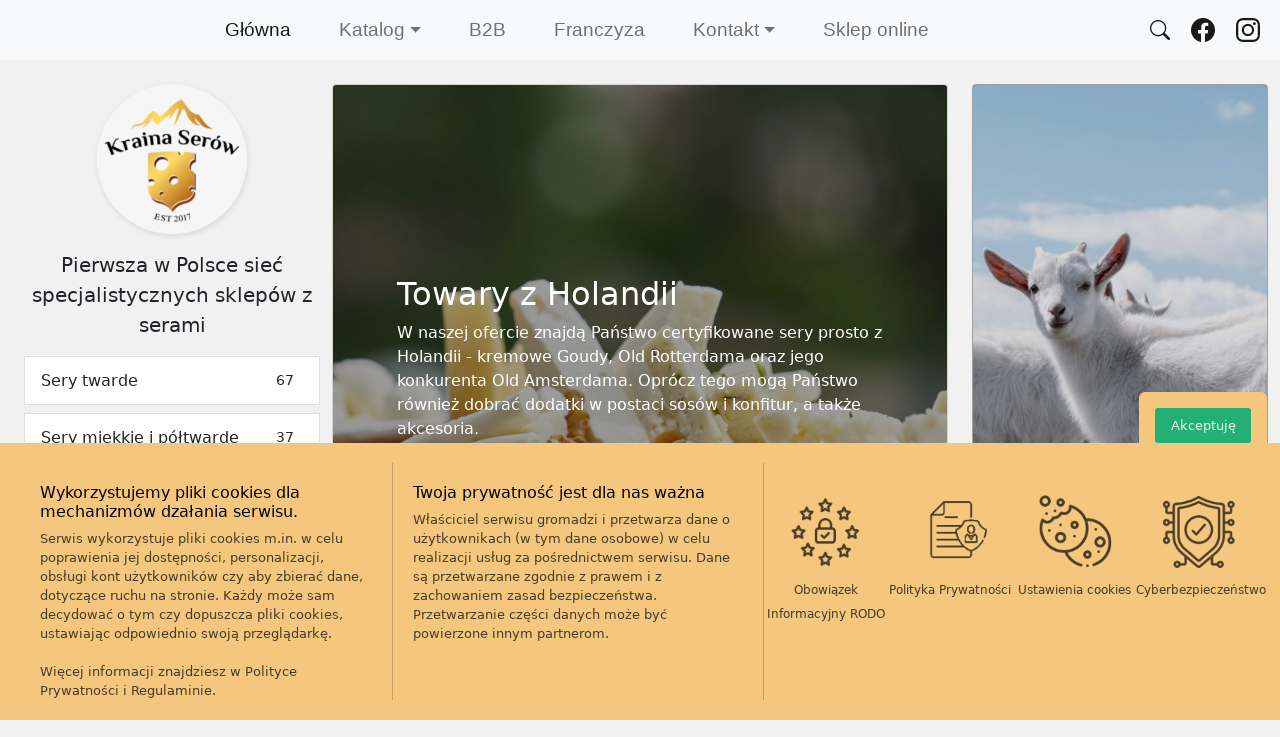

--- FILE ---
content_type: text/html; charset=UTF-8
request_url: https://krainaserow.pl/?portfolio=raclette_quattro
body_size: 37767
content:
<!doctype html>
<html lang="pl">
<head>
    <meta charset="UTF-8">
    <meta name="viewport"
          content="width=device-width, user-scalable=no, initial-scale=1.0, maximum-scale=1.0, minimum-scale=1.0">
    <meta http-equiv="X-UA-Compatible" content="ie=edge">


    <link rel="manifest" href="../public/manifest.json">
    <meta http-equiv="Cache-control" content="public">
            <meta name="mobile-web-app-capable" content="yes">
        <meta name="apple-mobile-web-app-capable" content="yes">
        <meta name="application-name" content="KS">
        <meta name="apple-mobile-web-app-title" content="KS">
        <meta name="theme-color" content="#ffeb3b">
        <meta name="msapplication-navbutton-color" content="#FFFFFF">
        <meta name="apple-mobile-web-app-status-bar-style" content="black-translucent">
        <meta name="msapplication-starturl" content="/catalog">
        <meta name="viewport" content="width=device-width, initial-scale=1, shrink-to-fit=no">

        <link rel="icon" href="https://serwer2188368.home.pl/public/images/android-chrome-512x512.png">
        <link rel="apple-touch-icon" href="https://serwer2188368.home.pl/public/images/android-chrome-512x512.png">
    
    <link rel="icon" type="image/png" href="../public/images/logo.png"/>

            <meta property="og:image" content="../public/images/logo.png"/>
        <meta property="og:type" content="article"/>
        <meta property="og:title" content="Kraina Serów"/>
        <meta property="og:description" content="Sklep z serami"/>
        <meta property="og:url" content="https://krainaserow.pl"/>
    

    <title>Strona główna</title>
    <link rel="stylesheet" href="../public/css/main.css">
    <link rel="stylesheet" href="../public/css/bootstrap.min.css">
    <link rel="stylesheet" href="../public/css/lightbox.min.css">
    <link rel="stylesheet" href="https://unpkg.com/swiper@6.8.4/swiper-bundle.css"/>
    <link rel="stylesheet" href="https://unpkg.com/swiper@6.8.4/swiper-bundle.min.css"/>
     
    
<style>
    body {
        background: #f1f1f1 !important;
    }

    .swiper-pagination-bullet {
        width: 10px;
        height: 10px;
        text-align: center;
        line-height: 20px;
        font-size: 15px;
        color: #000;
        opacity: 1;
        background: rgba(226, 232, 239, 0.52);
        border: 1px solid #8B8B8BFF;
    }

    .swiper-pagination-bullet-active {
        color: #fff;
        background: #ffffff;
        border: 1px solid #8B8B8BFF;
    }

    .swiper-button-next{
        color: #212529;
    }
    .swiper-button-prev{
        color: #212529;
    }
    :root{
        --swiper-navigation-size: 20px;
    }
</style>
</head>
<body>


<nav class="navbar navbar-expand-md navbar-light bg-light sticky-top">
    <div class="container-fluid d-flex justify-content-end">

        <a class="navbar-brand  nav_links d-flex d-md-none me-auto bd-highlight" href="/">Kraina Serów</a>


        <button type="button" data-bs-toggle="offcanvas" data-bs-target="#offcanvasSearch"
                class="text-decoration-none py-2 border-0 bg-light d-block d-sm-block d-md-none">
            <svg xmlns="http://www.w3.org/2000/svg" width="20" height="20" fill="currentColor"
                 class="bi bi-search  mx-2" viewBox="0 0 16 16">
                <path d="M11.742 10.344a6.5 6.5 0 1 0-1.397 1.398h-.001c.03.04.062.078.098.115l3.85 3.85a1 1 0 0 0 1.415-1.414l-3.85-3.85a1.007 1.007 0 0 0-.115-.1zM12 6.5a5.5 5.5 0 1 1-11 0 5.5 5.5 0 0 1 11 0z"/>
            </svg>
        </button>
        <button class="navbar-toggler " id="menu_btn_mobile" type="button" data-bs-toggle="collapse"
                data-bs-target="#navbarNav" aria-expanded="false" aria-label="Toggle navigation">
            <svg xmlns="http://www.w3.org/2000/svg" width="32" height="32" fill="currentColor"
                 class="bi bi-filter-right" viewBox="0 0 16 16">
                <path d="M14 10.5a.5.5 0 0 0-.5-.5h-3a.5.5 0 0 0 0 1h3a.5.5 0 0 0 .5-.5zm0-3a.5.5 0 0 0-.5-.5h-7a.5.5 0 0 0 0 1h7a.5.5 0 0 0 .5-.5zm0-3a.5.5 0 0 0-.5-.5h-11a.5.5 0 0 0 0 1h11a.5.5 0 0 0 .5-.5z"/>
            </svg>
        </button>

        <div class="collapse navbar-collapse justify-content-center" id="navbarNav">
            <ul class="navbar-nav">
                <li class="nav-item mx-2">
                    <a class="nav-link active px-3" href="/">Główna</a>
                </li>

                <li class="nav-item dropdown mx-2">
                    <a class="d-flex align-items-center nav-link dropdown-toggle px-3" data-bs-toggle="dropdown"
                       href="#" role="button" aria-expanded="false">Katalog</a>

                    <ul class="dropdown-menu">
                        <li><a class="dropdown-item" href="/catalog?filter_all_categories=-1">Wszystkie kategorie</a></li>
                                                                                    <li><a class="dropdown-item" href="/catalog?filter_all_categories=15">Sery twarde</a></li>
                                                                                                                <li><a class="dropdown-item" href="/catalog?filter_all_categories=14">Sery miękkie i półtwarde</a></li>
                                                                                                                <li><a class="dropdown-item" href="/catalog?filter_all_categories=99">Sosy, konfitury i dodatki</a></li>
                                                                                                                <li><a class="dropdown-item" href="/catalog?filter_all_categories=66">Akcesoria</a></li>
                                                                        </ul>
                </li>

                <li class="nav-item mx-2">
                    <a class="nav-link px-3" href="/b2b">B2B</a>
                </li>
                <li class="nav-item mx-2">
                    <a class="nav-link px-3" href="/franchise" tabindex="-1">Franczyza</a>
                </li>
                <li class="nav-item dropdown mx-2">
                    <a class="d-flex align-items-center nav-link dropdown-toggle px-3" data-bs-toggle="dropdown"
                       href="#" role="button" aria-expanded="false">Kontakt</a>

                    <ul class="dropdown-menu">
                        <li><a class="dropdown-item" href="/shops">Nasze sklepy</a></li>
                        <li><a class="dropdown-item" href="/kariera">Kariera</a></li>
                        <li><a class="dropdown-item" href="/regulamin_serwisu">Regulamin serwisu</a></li>
                        <li><a class="dropdown-item" href="/polityka_prywatnosci">Polityka Prywatności</a></li>
                        <li><a class="dropdown-item" href="/rodo">Obowiązek informacyjny RODO</a></li>
                    </ul>
                </li>
                <li class="nav-item mx-2">
                    <a class="nav-link px-3" href="https://sklep.krainaserow.pl/" tabindex="-1">Sklep online</a>
                </li>
                <li class="navbar-text justify-content-evenly d-block d-sm-block d-md-block d-lg-none mx-auto">
                    <a data-bs-toggle="offcanvas" data-bs-target="#offcanvasSearch"
                       class="text-decoration-none d-none d-md-inline-block">
                        <svg xmlns="http://www.w3.org/2000/svg" width="20" height="20" fill="currentColor"
                             class="bi bi-search  mx-2" viewBox="0 0 16 16">
                            <path d="M11.742 10.344a6.5 6.5 0 1 0-1.397 1.398h-.001c.03.04.062.078.098.115l3.85 3.85a1 1 0 0 0 1.415-1.414l-3.85-3.85a1.007 1.007 0 0 0-.115-.1zM12 6.5a5.5 5.5 0 1 1-11 0 5.5 5.5 0 0 1 11 0z"/>
                        </svg>
                    </a>
                    <a target="_blank" href="https://www.facebook.com/krainaserow/" class="text-decoration-none">
                        <svg xmlns="http://www.w3.org/2000/svg" width="24" height="24" fill="currentColor"
                             class="bi bi-facebook  mx-2" viewBox="0 0 16 16">
                            <path d="M16 8.049c0-4.446-3.582-8.05-8-8.05C3.58 0-.002 3.603-.002 8.05c0 4.017 2.926 7.347 6.75 7.951v-5.625h-2.03V8.05H6.75V6.275c0-2.017 1.195-3.131 3.022-3.131.876 0 1.791.157 1.791.157v1.98h-1.009c-.993 0-1.303.621-1.303 1.258v1.51h2.218l-.354 2.326H9.25V16c3.824-.604 6.75-3.934 6.75-7.951z"/>
                        </svg>
                    </a>
                    <a target="_blank" href="https://www.instagram.com/kraina_serow/" class="text-decoration-none">
                        <svg xmlns="http://www.w3.org/2000/svg" width="24" height="24" fill="currentColor"
                             class="bi bi-instagram mx-2" viewBox="0 0 16 16">
                            <path d="M8 0C5.829 0 5.556.01 4.703.048 3.85.088 3.269.222 2.76.42a3.917 3.917 0 0 0-1.417.923A3.927 3.927 0 0 0 .42 2.76C.222 3.268.087 3.85.048 4.7.01 5.555 0 5.827 0 8.001c0 2.172.01 2.444.048 3.297.04.852.174 1.433.372 1.942.205.526.478.972.923 1.417.444.445.89.719 1.416.923.51.198 1.09.333 1.942.372C5.555 15.99 5.827 16 8 16s2.444-.01 3.298-.048c.851-.04 1.434-.174 1.943-.372a3.916 3.916 0 0 0 1.416-.923c.445-.445.718-.891.923-1.417.197-.509.332-1.09.372-1.942C15.99 10.445 16 10.173 16 8s-.01-2.445-.048-3.299c-.04-.851-.175-1.433-.372-1.941a3.926 3.926 0 0 0-.923-1.417A3.911 3.911 0 0 0 13.24.42c-.51-.198-1.092-.333-1.943-.372C10.443.01 10.172 0 7.998 0h.003zm-.717 1.442h.718c2.136 0 2.389.007 3.232.046.78.035 1.204.166 1.486.275.373.145.64.319.92.599.28.28.453.546.598.92.11.281.24.705.275 1.485.039.843.047 1.096.047 3.231s-.008 2.389-.047 3.232c-.035.78-.166 1.203-.275 1.485a2.47 2.47 0 0 1-.599.919c-.28.28-.546.453-.92.598-.28.11-.704.24-1.485.276-.843.038-1.096.047-3.232.047s-2.39-.009-3.233-.047c-.78-.036-1.203-.166-1.485-.276a2.478 2.478 0 0 1-.92-.598 2.48 2.48 0 0 1-.6-.92c-.109-.281-.24-.705-.275-1.485-.038-.843-.046-1.096-.046-3.233 0-2.136.008-2.388.046-3.231.036-.78.166-1.204.276-1.486.145-.373.319-.64.599-.92.28-.28.546-.453.92-.598.282-.11.705-.24 1.485-.276.738-.034 1.024-.044 2.515-.045v.002zm4.988 1.328a.96.96 0 1 0 0 1.92.96.96 0 0 0 0-1.92zm-4.27 1.122a4.109 4.109 0 1 0 0 8.217 4.109 4.109 0 0 0 0-8.217zm0 1.441a2.667 2.667 0 1 1 0 5.334 2.667 2.667 0 0 1 0-5.334z"/>
                        </svg>
                    </a>
                </li>
            </ul>
        </div>

        <span class="navbar-text justify-content-evenly d-none d-sm-none d-lg-block">
                    <a data-bs-toggle="offcanvas" data-bs-target="#offcanvasSearch" class="text-decoration-none card_towar-img">
                            <svg xmlns="http://www.w3.org/2000/svg" width="20" height="20" fill="currentColor"
                                 class="bi bi-search  mx-2" viewBox="0 0 16 16">
                                <path d="M11.742 10.344a6.5 6.5 0 1 0-1.397 1.398h-.001c.03.04.062.078.098.115l3.85 3.85a1 1 0 0 0 1.415-1.414l-3.85-3.85a1.007 1.007 0 0 0-.115-.1zM12 6.5a5.5 5.5 0 1 1-11 0 5.5 5.5 0 0 1 11 0z"/>
                            </svg>
                    </a>
                    <a target="_blank" href="https://www.facebook.com/krainaserow/" class="text-decoration-none">
                        <svg xmlns="http://www.w3.org/2000/svg" width="24" height="24" fill="currentColor"
                             class="bi bi-facebook  mx-2" viewBox="0 0 16 16">
                                <path d="M16 8.049c0-4.446-3.582-8.05-8-8.05C3.58 0-.002 3.603-.002 8.05c0 4.017 2.926 7.347 6.75 7.951v-5.625h-2.03V8.05H6.75V6.275c0-2.017 1.195-3.131 3.022-3.131.876 0 1.791.157 1.791.157v1.98h-1.009c-.993 0-1.303.621-1.303 1.258v1.51h2.218l-.354 2.326H9.25V16c3.824-.604 6.75-3.934 6.75-7.951z"/>
                        </svg>
                    </a>
                    <a target="_blank" href="https://www.instagram.com/kraina_serow/" class="text-decoration-none">
                        <svg xmlns="http://www.w3.org/2000/svg" width="24" height="24" fill="currentColor"
                             class="bi bi-instagram mx-2" viewBox="0 0 16 16">
                        <path d="M8 0C5.829 0 5.556.01 4.703.048 3.85.088 3.269.222 2.76.42a3.917 3.917 0 0 0-1.417.923A3.927 3.927 0 0 0 .42 2.76C.222 3.268.087 3.85.048 4.7.01 5.555 0 5.827 0 8.001c0 2.172.01 2.444.048 3.297.04.852.174 1.433.372 1.942.205.526.478.972.923 1.417.444.445.89.719 1.416.923.51.198 1.09.333 1.942.372C5.555 15.99 5.827 16 8 16s2.444-.01 3.298-.048c.851-.04 1.434-.174 1.943-.372a3.916 3.916 0 0 0 1.416-.923c.445-.445.718-.891.923-1.417.197-.509.332-1.09.372-1.942C15.99 10.445 16 10.173 16 8s-.01-2.445-.048-3.299c-.04-.851-.175-1.433-.372-1.941a3.926 3.926 0 0 0-.923-1.417A3.911 3.911 0 0 0 13.24.42c-.51-.198-1.092-.333-1.943-.372C10.443.01 10.172 0 7.998 0h.003zm-.717 1.442h.718c2.136 0 2.389.007 3.232.046.78.035 1.204.166 1.486.275.373.145.64.319.92.599.28.28.453.546.598.92.11.281.24.705.275 1.485.039.843.047 1.096.047 3.231s-.008 2.389-.047 3.232c-.035.78-.166 1.203-.275 1.485a2.47 2.47 0 0 1-.599.919c-.28.28-.546.453-.92.598-.28.11-.704.24-1.485.276-.843.038-1.096.047-3.232.047s-2.39-.009-3.233-.047c-.78-.036-1.203-.166-1.485-.276a2.478 2.478 0 0 1-.92-.598 2.48 2.48 0 0 1-.6-.92c-.109-.281-.24-.705-.275-1.485-.038-.843-.046-1.096-.046-3.233 0-2.136.008-2.388.046-3.231.036-.78.166-1.204.276-1.486.145-.373.319-.64.599-.92.28-.28.546-.453.92-.598.282-.11.705-.24 1.485-.276.738-.034 1.024-.044 2.515-.045v.002zm4.988 1.328a.96.96 0 1 0 0 1.92.96.96 0 0 0 0-1.92zm-4.27 1.122a4.109 4.109 0 1 0 0 8.217 4.109 4.109 0 0 0 0-8.217zm0 1.441a2.667 2.667 0 1 1 0 5.334 2.667 2.667 0 0 1 0-5.334z"/>
                </svg></a>
              </span>
    </div>
</nav>


    <div class="container-fluid justify-content-center">

       <div class="row mt-4 d-flex justify-content-center ">

       <div class="col-12  col-lg-4 col-xl-3 col-xxl-2 order-2 order-md-1" >
            <div class="sticky-top mb-3 d-none d-md-block" style="top: 80px;z-index: 1019">

                <div class="d-flex justify-content-center mb-3" >
                    <img src="../public/images/android-chrome-512x512.png" alt="logo" width="150" height="150" class="d-inline-block align-text-top mx-3 bg-nav-image_logo logo_shadow">
                </div>
                <p class="lead text-center mb-2">
                    Pierwsza w Polsce sieć specjalistycznych sklepów z serami
                </p>
                <ul class="list-group mt-2 mt-lg-3" >
                                            <li style="list-style-type: none;">
                                                            <a class="list-group-item d-flex justify-content-between align-items-center mb-2 links_for_category" href="/catalog?filter_all_categories=15" >
                                    Sery twarde
                                    <div class="btn btn-sm  rounded btn-outline-dark_active ">67</div>
                                </a>
                            
                        </li>
                                            <li style="list-style-type: none;">
                                                            <a class="list-group-item d-flex justify-content-between align-items-center mb-2 links_for_category" href="/catalog?filter_all_categories=14" >
                                    Sery miękkie i półtwarde
                                    <div class="btn btn-sm  rounded btn-outline-dark_active ">37</div>
                                </a>
                            
                        </li>
                                            <li style="list-style-type: none;">
                                                            <a class="list-group-item d-flex justify-content-between align-items-center mb-2 links_for_category" href="/catalog?filter_all_categories=99" >
                                    Sosy, konfitury i dodatki
                                    <div class="btn btn-sm  rounded btn-outline-dark_active ">35</div>
                                </a>
                            
                        </li>
                                            <li style="list-style-type: none;">
                                                            <a class="list-group-item d-flex justify-content-between align-items-center mb-2 links_for_category" href="/catalog?filter_all_categories=66" >
                                    Akcesoria
                                    <div class="btn btn-sm  rounded btn-outline-dark_active ">31</div>
                                </a>
                            
                        </li>
                                    </ul>

                <div class="row">
                    <div class="col-6 col-lg-12 mt-2">
                        <div class="alert alert-primary d-flex align-items-center justify-content-evenly" role="alert">
                            <a href="https://www.facebook.com/krainaserow/" target="_blank">
                                <svg xmlns="http://www.w3.org/2000/svg" width="54" height="54" fill="currentColor" class="bi bi-facebook" viewBox="0 0 16 16">
                                    <path d="M16 8.049c0-4.446-3.582-8.05-8-8.05C3.58 0-.002 3.603-.002 8.05c0 4.017 2.926 7.347 6.75 7.951v-5.625h-2.03V8.05H6.75V6.275c0-2.017 1.195-3.131 3.022-3.131.876 0 1.791.157 1.791.157v1.98h-1.009c-.993 0-1.303.621-1.303 1.258v1.51h2.218l-.354 2.326H9.25V16c3.824-.604 6.75-3.934 6.75-7.951z"/>
                                </svg>
                            </a>
                            <div>
                                <a href="https://www.facebook.com/krainaserow/" target="_blank" class="text-decoration-none text-primary text-center">
                                    <p class="p-2 m-0">Dołącz do nas na Facebooku</p>
                                </a>
                            </div>
                        </div>
                    </div>

                    <div class="col-6 col-lg-12 my-2">
                        <div class="alert alert-danger d-flex align-items-center justify-content-evenly" role="alert">
                            <a href="https://www.instagram.com/kraina_serow/" target="_blank">
                                <svg xmlns="http://www.w3.org/2000/svg" width="54" height="54" fill="currentColor" class="bi bi-instagram" viewBox="0 0 16 16" style="color: indianred">
                                    <path d="M8 0C5.829 0 5.556.01 4.703.048 3.85.088 3.269.222 2.76.42a3.917 3.917 0 0 0-1.417.923A3.927 3.927 0 0 0 .42 2.76C.222 3.268.087 3.85.048 4.7.01 5.555 0 5.827 0 8.001c0 2.172.01 2.444.048 3.297.04.852.174 1.433.372 1.942.205.526.478.972.923 1.417.444.445.89.719 1.416.923.51.198 1.09.333 1.942.372C5.555 15.99 5.827 16 8 16s2.444-.01 3.298-.048c.851-.04 1.434-.174 1.943-.372a3.916 3.916 0 0 0 1.416-.923c.445-.445.718-.891.923-1.417.197-.509.332-1.09.372-1.942C15.99 10.445 16 10.173 16 8s-.01-2.445-.048-3.299c-.04-.851-.175-1.433-.372-1.941a3.926 3.926 0 0 0-.923-1.417A3.911 3.911 0 0 0 13.24.42c-.51-.198-1.092-.333-1.943-.372C10.443.01 10.172 0 7.998 0h.003zm-.717 1.442h.718c2.136 0 2.389.007 3.232.046.78.035 1.204.166 1.486.275.373.145.64.319.92.599.28.28.453.546.598.92.11.281.24.705.275 1.485.039.843.047 1.096.047 3.231s-.008 2.389-.047 3.232c-.035.78-.166 1.203-.275 1.485a2.47 2.47 0 0 1-.599.919c-.28.28-.546.453-.92.598-.28.11-.704.24-1.485.276-.843.038-1.096.047-3.232.047s-2.39-.009-3.233-.047c-.78-.036-1.203-.166-1.485-.276a2.478 2.478 0 0 1-.92-.598 2.48 2.48 0 0 1-.6-.92c-.109-.281-.24-.705-.275-1.485-.038-.843-.046-1.096-.046-3.233 0-2.136.008-2.388.046-3.231.036-.78.166-1.204.276-1.486.145-.373.319-.64.599-.92.28-.28.546-.453.92-.598.282-.11.705-.24 1.485-.276.738-.034 1.024-.044 2.515-.045v.002zm4.988 1.328a.96.96 0 1 0 0 1.92.96.96 0 0 0 0-1.92zm-4.27 1.122a4.109 4.109 0 1 0 0 8.217 4.109 4.109 0 0 0 0-8.217zm0 1.441a2.667 2.667 0 1 1 0 5.334 2.667 2.667 0 0 1 0-5.334z"/>
                                </svg>
                            </a>
                            <div>
                                <a href="https://www.instagram.com/kraina_serow/" target="_blank" class="text-decoration-none text-primary text-center" >
                                    <p class="p-2 m-0" style="color: indianred">Rabaty i nowości na naszym instagramie</p>
                                </a>
                            </div>
                        </div>
                    </div>
                </div>


            </div>

       </div>


        <div class="col-12 col-lg-8 col-xl-9 col-xxl-10 row d-flex justify-content-center px-0 order-1 order-md-2">


            <div class="col-12 col-md-6 col-xl-8 col-xxl-9 mb-3">
                <div class="card bg-transparent rounded  text-white">
                    <img src="/public/images/fon-1.jpeg" class="card-img card-img_index filter_img" alt="..." >
                    <div class="card-img-overlay d-flex flex-column justify-content-center align-items-center ">
                        <div class="rounded px-5 py-2 bg-transparent text-white">
                            <h2  class="card-text ">Towary z Holandii</h2>
                            <p>W naszej ofercie znajdą Państwo certyfikowane sery prosto z Holandii - kremowe Goudy, Old Rotterdama oraz jego konkurenta Old Amsterdama. Oprócz tego mogą Państwo również dobrać dodatki w postaci sosów i konfitur, a także akcesoria.</p>
                            <a  href="/catalog?filter_country=1" class="text-decoration-none btn btn-outline-light">Nasza oferta towarów z Holandii</a>
                        </div>
                    </div>
                </div>
            </div>

            <ul class="list-group mt-2 px-2 mt-lg-5 d-flex d-md-none" >
                                                            <li style="list-style-type: none;">
                            <a class="list-group-item d-flex justify-content-between align-items-center mb-2 links_for_category" href="/catalog?filter_all_categories=15" >
                                Sery twarde
                                <div class="btn btn-sm  rounded btn-outline-dark_active ">67</div>
                            </a>
                        </li>
                                                                                <li style="list-style-type: none;">
                            <a class="list-group-item d-flex justify-content-between align-items-center mb-2 links_for_category" href="/catalog?filter_all_categories=14" >
                                Sery miękkie i półtwarde
                                <div class="btn btn-sm  rounded btn-outline-dark_active ">37</div>
                            </a>
                        </li>
                                                                                <li style="list-style-type: none;">
                            <a class="list-group-item d-flex justify-content-between align-items-center mb-2 links_for_category" href="/catalog?filter_all_categories=99" >
                                Sosy, konfitury i dodatki
                                <div class="btn btn-sm  rounded btn-outline-dark_active ">35</div>
                            </a>
                        </li>
                                                                                <li style="list-style-type: none;">
                            <a class="list-group-item d-flex justify-content-between align-items-center mb-2 links_for_category" href="/catalog?filter_all_categories=66" >
                                Akcesoria
                                <div class="btn btn-sm  rounded btn-outline-dark_active ">31</div>
                            </a>
                        </li>
                                                </ul>


            <div class="col-12 col-md-6 col-xl-4 col-xxl-3 mb-3" >
                <div class="swiper-container mySwiperX d-flex justify-content-center align-items-center">
                    <div class="swiper-wrapper">
                        <div class="swiper-slide" >
                            <a class="card bg-transparent rounded  text-white" href="/catalog?filter_milk_type=2">
                                <img src="/public/images/fon-2.jpeg" class="card-img card-img_index filter_img_1" alt="Sery z mleka krowiego">
                                <div class="card-img-overlay d-flex flex-column justify-content-end align-items-center pb-5">
                                    <h3 class="card-title fs-2 text-item">
                                        <span class="badge bg-warning text-dark p-3"><b>Sery z mleka krowiego</b></span>
                                    </h3>
                                </div>
                            </a>
                        </div>
                        <div class="swiper-slide" >
                            <a class="card bg-transparent rounded text-white" href="/catalog?filter_milk_type=1">
                                <img src="/public/images/fon-3.jpeg" class="card-img card-img_index filter_img_1" alt="Sery z mleka koziego">
                                <div class="card-img-overlay d-flex flex-column justify-content-end align-items-center pb-5">
                                    <h3 class="card-title fs-2 text-item">
                                        <span class="badge bg-success text-white p-3"><b>Sery z mleka koziego</b></span>
                                    </h3>
                                </div>
                            </a>
                        </div>

                        <div class="swiper-slide" >
                            <a class="card bg-transparent rounded text-white" href="/catalog?filter_milk_type=3">
                                <img src="/public/images/fon-4.jpeg" class="card-img card-img_index " alt="Sery z mleka owczego">
                                <div class="card-img-overlay d-flex flex-column justify-content-end align-items-center pb-5">
                                    <h3 class="card-title fs-2 text-item">
                                        <span class="badge bg-info text-white p-3"><b>Sery z mleka owczego</b></span>
                                    </h3>
                                </div>
                            </a>
                        </div>

                    </div>
                    <div class="swiper-pagination"></div>
                </div>
            </div>


            <div class="col-12 mt-4 mb-2" >
                <div class="py-2 row" >
                    <h2 class="text-center mt-5 mb-3"> Nasza oferta jest wyjątkowa na rynku smaków</h2>
                    <div class="col-12 col-sm-6 col-xl-3 text-center my-3" >
                        <div class="h-100 card_rec" >
                            <img src="/public/images/ico/icons8-gift-100.png" class="lazyload mt-3" alt="ico"  height="75">
                            <div class="card-body text-center">
                                <h5 class="card-title">Najlepszy prezent</h5>
                                <p class="card-text">Zrób niezwykły i smaczny prezent swoim znajomym lub rodzinie, a my Ci w tym pomożemy</p>
                            </div>
                        </div>
                    </div>

                    <div class="col-12 col-sm-6 col-xl-3 text-center my-3 " >
                        <div class="h-100 card_rec" >
                            <img src="/public/images/ico/icons8-address-100.png" class="lazyload mt-3" alt="ico"  height="75">
                            <div class="card-body text-center">
                                <h5 class="card-title">Wygodna lokalizacja</h5>
                                <p class="card-text">Tylko najlepsze galerie i najwygodniejszy dojazd w Twoim mieście</p>
                            </div>
                        </div>
                    </div>

                    <div class="col-12 col-sm-6 col-xl-3 text-center my-3" >
                        <div class="h-100 card_rec" >
                            <img src="/public/images/ico/icons8-management-100.png" class="lazyload mt-3" alt="ico"  height="75">
                            <div class="card-body text-center">
                                <h5 class="card-title">Najwyższa jakość usług</h5>
                                <p class="card-text">Nasi eksperci są zawsze gotowi pomóc w wyborze naszych produktów, doradzą dodatki do sera i dobre wino.</p>
                            </div>
                        </div>
                    </div>

                    <div class="col-12 col-sm-6  col-xl-3 text-center my-3" >
                        <div class="h-100 card_rec" >
                            <img src="/public/images/ico/icons8-guarantee-100.png" class="lazyload mt-3" alt="ico"  height="75">
                            <div class="card-body text-center">
                                <h5 class="card-title">Wysoka jakość</h5>
                                <p class="card-text">Tylko najlepsza jakość i smak, który na zawsze zmieni Twoje wyobrażenie o serze.</p>
                            </div>
                        </div>
                    </div>


                </div>

            </div>
            <div class="col-12 mt-2 my-lg-3  " >
                <div class="py-2" style=" border-radius: 5px">
                    <div class="d-flex align-items-center  justify-content-between mb-1">
                        <p class="p-0 mb-0 text-item fs-5">Warto spróbować</p>
                        <p class="p-0 mb-0 text-item fs-6 ">
                            <a href="/catalog?sort_by=1&order_by=1&filter_country=-1&filter_all_categories=-1&filter_milk_type=-1&filter_enzyme=-1" class="text-decoration-none  btn btn-outline-dark d-flex align-items-center justify-content-center flex-row">

                                <span class="d-none d-md-flex">Zobacz wszystkie &nbsp;</span>
                                &nbsp;<span class="d-flex d-md-none">Katalog &nbsp;</span>
                                <svg xmlns="http://www.w3.org/2000/svg" width="16" height="16" fill="currentColor" class="bi bi-arrow-right" viewBox="0 0 16 16">
                                    <path fill-rule="evenodd" d="M1 8a.5.5 0 0 1 .5-.5h11.793l-3.147-3.146a.5.5 0 0 1 .708-.708l4 4a.5.5 0 0 1 0 .708l-4 4a.5.5 0 0 1-.708-.708L13.293 8.5H1.5A.5.5 0 0 1 1 8z"/>
                                </svg>
                            </a>
                        </p>
                    </div>

                    <hr class="mt-0" color="#000">
                    <div class="swiper-container mySwiperZ mb-3 ">
                        <div class="swiper-wrapper mb-5 mt-2" >

                                                            <div class="swiper-slide">
                                    <a class="card  text-decoration-none text-dark"  href="/product/95">
                                                                                    <img src="https://serwer2188368.home.pl/app/public/kraina-serow/assets/4rdzvtss3j0gg8cw?key=directus-large-contain" class="card-img  cover_img" alt="Moosbacher" data-bs-placement="left">
                                                                                <div class="card-img-overlay">
                                            <img src="https://serwer2188368.home.pl/app/public/uploads/kraina-serow/originals/90e18b45-2401-485f-8f07-b1d0d9cbd10d.png" alt="flag" class="lazyload" style="height: 48px; width: 48px;">
                                        </div>
                                        <div class="card-body">
                                            <p class="card-title text-truncate text-center">Moosbacher</p>
                                        </div>
                                    </a>
                                </div>
                                                            <div class="swiper-slide">
                                    <a class="card  text-decoration-none text-dark"  href="/product/34">
                                                                                    <img src="https://serwer2188368.home.pl/app/public/kraina-serow/assets/pveh9uvdpm8sckw8?key=directus-large-contain" class="card-img  cover_img" alt="Tête de Moine  (Głowa mnicha)" data-bs-placement="left">
                                                                                <div class="card-img-overlay">
                                            <img src="https://serwer2188368.home.pl/app/public/uploads/kraina-serow/originals/19baded1-f713-4854-b175-601bb3acd863.png" alt="flag" class="lazyload" style="height: 48px; width: 48px;">
                                        </div>
                                        <div class="card-body">
                                            <p class="card-title text-truncate text-center">Tête de Moine  (Głowa mnicha)</p>
                                        </div>
                                    </a>
                                </div>
                                                            <div class="swiper-slide">
                                    <a class="card  text-decoration-none text-dark"  href="/product/129">
                                                                                    <img src="https://serwer2188368.home.pl/app/public/kraina-serow/assets/qkh7a5tq0xwg808g?key=directus-large-contain" class="card-img  cover_img" alt="Oliwa extra virgin o smaku czarnej trufli. Giuliano Tartufi." data-bs-placement="left">
                                                                                <div class="card-img-overlay">
                                            <img src="https://serwer2188368.home.pl/app/public/uploads/kraina-serow/originals/24406efd-f03d-468f-af81-c1d8d42425d8.png" alt="flag" class="lazyload" style="height: 48px; width: 48px;">
                                        </div>
                                        <div class="card-body">
                                            <p class="card-title text-truncate text-center">Oliwa extra virgin o smaku czarnej trufli. Giuliano Tartufi.</p>
                                        </div>
                                    </a>
                                </div>
                                                            <div class="swiper-slide">
                                    <a class="card  text-decoration-none text-dark"  href="/product/171">
                                                                                    <img src="https://serwer2188368.home.pl/app/public/kraina-serow/assets/4aw8x8rwuxk4c4oc?key=directus-large-contain" class="card-img  cover_img" alt="Semi Hard Cheese Knife Mini Geneva No.3" data-bs-placement="left">
                                                                                <div class="card-img-overlay">
                                            <img src="https://serwer2188368.home.pl/app/public/uploads/kraina-serow/originals/59aa2967-3ca7-4bba-aadc-e1e59803ac61.png" alt="flag" class="lazyload" style="height: 48px; width: 48px;">
                                        </div>
                                        <div class="card-body">
                                            <p class="card-title text-truncate text-center">Semi Hard Cheese Knife Mini Geneva No.3</p>
                                        </div>
                                    </a>
                                </div>
                                                            <div class="swiper-slide">
                                    <a class="card  text-decoration-none text-dark"  href="/product/152">
                                                                                    <img src="https://serwer2188368.home.pl/app/public/kraina-serow/assets/5rcte4j1xtwko8so?key=directus-large-contain" class="card-img  cover_img" alt="Cheese Slicer Milano+" data-bs-placement="left">
                                                                                <div class="card-img-overlay">
                                            <img src="https://serwer2188368.home.pl/app/public/uploads/kraina-serow/originals/59aa2967-3ca7-4bba-aadc-e1e59803ac61.png" alt="flag" class="lazyload" style="height: 48px; width: 48px;">
                                        </div>
                                        <div class="card-body">
                                            <p class="card-title text-truncate text-center">Cheese Slicer Milano+</p>
                                        </div>
                                    </a>
                                </div>
                                                            <div class="swiper-slide">
                                    <a class="card  text-decoration-none text-dark"  href="/product/82">
                                                                                    <img src="https://serwer2188368.home.pl/app/public/kraina-serow/assets/hixao1xsu0gsw48k?key=directus-large-contain" class="card-img  cover_img" alt="Farmerski z kozieradką" data-bs-placement="left">
                                                                                <div class="card-img-overlay">
                                            <img src="https://serwer2188368.home.pl/app/public/uploads/kraina-serow/originals/59aa2967-3ca7-4bba-aadc-e1e59803ac61.png" alt="flag" class="lazyload" style="height: 48px; width: 48px;">
                                        </div>
                                        <div class="card-body">
                                            <p class="card-title text-truncate text-center">Farmerski z kozieradką</p>
                                        </div>
                                    </a>
                                </div>
                                                            <div class="swiper-slide">
                                    <a class="card  text-decoration-none text-dark"  href="/product/118">
                                                                                    <img src="https://serwer2188368.home.pl/app/public/kraina-serow/assets/hsa63rqf354o8w0w?key=directus-large-contain" class="card-img  cover_img" alt="Halloumi" data-bs-placement="left">
                                                                                <div class="card-img-overlay">
                                            <img src="https://serwer2188368.home.pl/app/public/uploads/kraina-serow/originals/34d773a6-98e5-4f2a-a049-1c68acad49df.png" alt="flag" class="lazyload" style="height: 48px; width: 48px;">
                                        </div>
                                        <div class="card-body">
                                            <p class="card-title text-truncate text-center">Halloumi</p>
                                        </div>
                                    </a>
                                </div>
                                                            <div class="swiper-slide">
                                    <a class="card  text-decoration-none text-dark"  href="/product/48">
                                                                                    <img src="https://serwer2188368.home.pl/app/public/kraina-serow/assets/g68wf46dhfwoo8sk?key=directus-large-contain" class="card-img  cover_img" alt="Taleggio" data-bs-placement="left">
                                                                                <div class="card-img-overlay">
                                            <img src="https://serwer2188368.home.pl/app/public/uploads/kraina-serow/originals/24406efd-f03d-468f-af81-c1d8d42425d8.png" alt="flag" class="lazyload" style="height: 48px; width: 48px;">
                                        </div>
                                        <div class="card-body">
                                            <p class="card-title text-truncate text-center">Taleggio</p>
                                        </div>
                                    </a>
                                </div>
                                                            <div class="swiper-slide">
                                    <a class="card  text-decoration-none text-dark"  href="/product/50">
                                                                                    <img src="https://serwer2188368.home.pl/app/public/kraina-serow/assets/ldxuyn51w9w0okk8?key=directus-large-contain" class="card-img  cover_img" alt="Cheddar" data-bs-placement="left">
                                                                                <div class="card-img-overlay">
                                            <img src="https://serwer2188368.home.pl/app/public/uploads/kraina-serow/originals/74072e9c-343c-465b-b935-83ba2840de0d.png" alt="flag" class="lazyload" style="height: 48px; width: 48px;">
                                        </div>
                                        <div class="card-body">
                                            <p class="card-title text-truncate text-center">Cheddar</p>
                                        </div>
                                    </a>
                                </div>
                                                            <div class="swiper-slide">
                                    <a class="card  text-decoration-none text-dark"  href="/product/52">
                                                                                    <img src="https://serwer2188368.home.pl/app/public/kraina-serow/assets/g12qiw1vvj4gcsg0?key=directus-large-contain" class="card-img  cover_img" alt="Gouda dojrzała" data-bs-placement="left">
                                                                                <div class="card-img-overlay">
                                            <img src="https://serwer2188368.home.pl/app/public/uploads/kraina-serow/originals/59aa2967-3ca7-4bba-aadc-e1e59803ac61.png" alt="flag" class="lazyload" style="height: 48px; width: 48px;">
                                        </div>
                                        <div class="card-body">
                                            <p class="card-title text-truncate text-center">Gouda dojrzała</p>
                                        </div>
                                    </a>
                                </div>
                            
                        </div>

                        <div class="swiper-pagination"></div>
                    </div>
                </div>
            </div>


            <div class="col-12 mt-2"  style="margin-bottom: 38px">
                <div class="py-2 pb-3">

                    <h2 class="text-center my-3">Nasi partnerzy</h2>

                    <div class="div">
                        <div class="swiper-container mySwiperY ">
                            <div class="swiper-wrapper " >
                                <div class="swiper-slide d-flex justify-content-center align-items-center card_partner">
                                    <img src="/public/images/partner/1-1.png" alt="" class="img-fluid img-fluid_cart">
                                </div>
                                <div class="swiper-slide d-flex justify-content-center align-items-center card_partner">
                                    <img src="/public/images/partner/1-2.jpg" alt="" class="img-fluid img-fluid_cart">
                                </div>
                                <div class="swiper-slide d-flex justify-content-center align-items-center card_partner">
                                    <img src="/public/images/partner/1-3.png" alt="" class="img-fluid img-fluid_cart align-self-center p-2" style="background: #632425">
                                </div>
                                <div class="swiper-slide d-flex justify-content-center align-items-center card_partner">
                                    <img src="/public/images/partner/1-4.jpg" alt="" class="img-fluid img-fluid_cart">
                                </div>
                                <div class="swiper-slide d-flex justify-content-center align-items-center card_partner">
                                    <img src="/public/images/partner/1-5.png" alt="" class="img-fluid img-fluid_cart align-self-center">
                                </div>
                                <div class="swiper-slide d-flex justify-content-center align-items-center card_partner">
                                    <img src="/public/images/partner/1-6.png" alt="" class="img-fluid img-fluid_cart align-self-center p-2" style="background: rgba(3,3,3,0.4);border-radius: 10px; padding: 20px !important;">
                                </div>
                            </div>

                            <div class="swiper-button-next"></div>
                            <div class="swiper-button-prev"></div>
                        </div>
                    </div>

                    <div class="d-flex align-items-center justify-content-start flex-row mt-4 mb-2">
                        <button  class="btn  btn-sm btn-outline-warning  mx-auto text-dark border-dark o_btn_go_to_shop " onclick="window.location.href='/b2b'">
                            <svg xmlns="http://www.w3.org/2000/svg" width="16" height="16" fill="currentColor" class="bi bi-briefcase" viewBox="0 0 16 16">
                                <path d="M6.5 1A1.5 1.5 0 0 0 5 2.5V3H1.5A1.5 1.5 0 0 0 0 4.5v8A1.5 1.5 0 0 0 1.5 14h13a1.5 1.5 0 0 0 1.5-1.5v-8A1.5 1.5 0 0 0 14.5 3H11v-.5A1.5 1.5 0 0 0 9.5 1h-3zm0 1h3a.5.5 0 0 1 .5.5V3H6v-.5a.5.5 0 0 1 .5-.5zm1.886 6.914L15 7.151V12.5a.5.5 0 0 1-.5.5h-13a.5.5 0 0 1-.5-.5V7.15l6.614 1.764a1.5 1.5 0 0 0 .772 0zM1.5 4h13a.5.5 0 0 1 .5.5v1.616L8.129 7.948a.5.5 0 0 1-.258 0L1 6.116V4.5a.5.5 0 0 1 .5-.5z"/>
                            </svg>
                            &nbsp;
                            Dowiedz się jak zostać naszym partnerem biznesowym
                        </button>

                    </div>
                </div>
            </div>





        </div>







       </div>
   </div>


    <div class="offcanvas offcanvas-top " tabindex="-1" id="offcanvasSearch" style="height: min-content">
        <div class="offcanvas-header container">
            <h5>Wyszukaj w sklepie</h5>
            <button type="button" class="btn-close text-reset" data-bs-dismiss="offcanvas" aria-label="Close"></button>
        </div>
        <div class="offcanvas-body container d-flex align-items-center justify-content-center">
            <form class="row g-3 needs-validation " action="/catalog" method="get">
                <div class="input-group mb-3">
                    <input type="text" class="form-control" placeholder="Wpisz nazwę towaru"
                           aria-label="Recipient's username" aria-describedby="button-search" id="search_form"
                           value="" name="query" autocomplete="on" required minlength="3">
                    <button class="btn btn-outline-secondary" id="button-search" type="submit">
                        <svg xmlns="http://www.w3.org/2000/svg" width="20" height="20" fill="currentColor"
                             class="bi bi-search  mx-2" viewBox="0 0 16 16">
                            <path d="M11.742 10.344a6.5 6.5 0 1 0-1.397 1.398h-.001c.03.04.062.078.098.115l3.85 3.85a1 1 0 0 0 1.415-1.414l-3.85-3.85a1.007 1.007 0 0 0-.115-.1zM12 6.5a5.5 5.5 0 1 1-11 0 5.5 5.5 0 0 1 11 0z"/>
                        </svg>
                    </button>
                </div>

                <div class="d-grid gap-2 col-md-6 mx-auto my-0 p-0 mt-xl-2">
                    <button class="btn btn-success" type="submit">
                        Szukaj
                    </button>
                </div>

                <div class="mb-2 my-xl-4">
                    <p class="text-center mt-0">Informacja dodatkowa w naszych oddziałach</p>
                    <div class="d-grid gap-2 col-md-6 mx-auto my-0 p-0">
                        <button type="button"
                                class="btn  btn-sm btn-outline-warning w-100 w-md-50 text-dark border-dark o_btn_go_to_shop"
                                data-bs-toggle="modal" data-bs-target="#shops_modal" data-bs-dismiss="offcanvas">
                            <svg xmlns="http://www.w3.org/2000/svg" width="16" height="16" fill="currentColor"
                                 class="bi bi-telephone-outbound" viewBox="0 0 16 16">
                                <path d="M3.654 1.328a.678.678 0 0 0-1.015-.063L1.605 2.3c-.483.484-.661 1.169-.45 1.77a17.568 17.568 0 0 0 4.168 6.608 17.569 17.569 0 0 0 6.608 4.168c.601.211 1.286.033 1.77-.45l1.034-1.034a.678.678 0 0 0-.063-1.015l-2.307-1.794a.678.678 0 0 0-.58-.122l-2.19.547a1.745 1.745 0 0 1-1.657-.459L5.482 8.062a1.745 1.745 0 0 1-.46-1.657l.548-2.19a.678.678 0 0 0-.122-.58L3.654 1.328zM1.884.511a1.745 1.745 0 0 1 2.612.163L6.29 2.98c.329.423.445.974.315 1.494l-.547 2.19a.678.678 0 0 0 .178.643l2.457 2.457a.678.678 0 0 0 .644.178l2.189-.547a1.745 1.745 0 0 1 1.494.315l2.306 1.794c.829.645.905 1.87.163 2.611l-1.034 1.034c-.74.74-1.846 1.065-2.877.702a18.634 18.634 0 0 1-7.01-4.42 18.634 18.634 0 0 1-4.42-7.009c-.362-1.03-.037-2.137.703-2.877L1.885.511zM11 .5a.5.5 0 0 1 .5-.5h4a.5.5 0 0 1 .5.5v4a.5.5 0 0 1-1 0V1.707l-4.146 4.147a.5.5 0 0 1-.708-.708L14.293 1H11.5a.5.5 0 0 1-.5-.5z"/>
                            </svg>
                            &nbsp;
                            Dowiedz się więcej w sklepie
                        </button>
                    </div>
                </div>
            </form>
        </div>
    </div>


    <!-- Modal SHOPS -->
    <div class="modal fade" id="shops_modal" tabindex="-1" aria-hidden="true">
        <div class="modal-dialog modal-dialog-centered modal-dialog-scrollable  modal-lg modal-fullscreen-sm-down">
            <div class="modal-content ">
                <div class="modal-header  d-flex d-md-none">
                    <h5 class="modal-title">Wybierz sklep</h5>
                    <button type="button" class="btn-close" data-bs-dismiss="modal" aria-label="Close"></button>
                </div>
                <div class="modal-body">
                    <div class="container-fluid mb-2">
                        <div class="row">
                                                            <div class="col-12 col-md-6 mx-auto">
                                    <div class="d-flex flex-column col-12 my-0 py-2 justify-content-center align-content-center text-center">
                                        <b class="mb-2">Gdańsk</b>
                                        <button type="button"
                                                class="btn  btn-sm btn-outline-warning w-100 text-dark border-dark o_btn_go_to_shop"
                                                data-bs-target="#shops_modal_6" data-bs-toggle="modal"
                                                data-bs-dismiss="modal">
                                            Kraina Serów — Forum  Gdańsk
                                        </button>
                                    </div>
                                </div>
                                                            <div class="col-12 col-md-6 mx-auto">
                                    <div class="d-flex flex-column col-12 my-0 py-2 justify-content-center align-content-center text-center">
                                        <b class="mb-2">Gorzów Wielkopolski</b>
                                        <button type="button"
                                                class="btn  btn-sm btn-outline-warning w-100 text-dark border-dark o_btn_go_to_shop"
                                                data-bs-target="#shops_modal_12" data-bs-toggle="modal"
                                                data-bs-dismiss="modal">
                                            Kraina Serów — CH Nova Park Gorzów Wlkp.
                                        </button>
                                    </div>
                                </div>
                                                            <div class="col-12 col-md-6 mx-auto">
                                    <div class="d-flex flex-column col-12 my-0 py-2 justify-content-center align-content-center text-center">
                                        <b class="mb-2">Lublin</b>
                                        <button type="button"
                                                class="btn  btn-sm btn-outline-warning w-100 text-dark border-dark o_btn_go_to_shop"
                                                data-bs-target="#shops_modal_14" data-bs-toggle="modal"
                                                data-bs-dismiss="modal">
                                            Kraina Serów - SKENDE Shopping
                                        </button>
                                    </div>
                                </div>
                                                            <div class="col-12 col-md-6 mx-auto">
                                    <div class="d-flex flex-column col-12 my-0 py-2 justify-content-center align-content-center text-center">
                                        <b class="mb-2">Łódź</b>
                                        <button type="button"
                                                class="btn  btn-sm btn-outline-warning w-100 text-dark border-dark o_btn_go_to_shop"
                                                data-bs-target="#shops_modal_4" data-bs-toggle="modal"
                                                data-bs-dismiss="modal">
                                            Kraina Serów — Manufaktura
                                        </button>
                                    </div>
                                </div>
                                                            <div class="col-12 col-md-6 mx-auto">
                                    <div class="d-flex flex-column col-12 my-0 py-2 justify-content-center align-content-center text-center">
                                        <b class="mb-2">Poznań</b>
                                        <button type="button"
                                                class="btn  btn-sm btn-outline-warning w-100 text-dark border-dark o_btn_go_to_shop"
                                                data-bs-target="#shops_modal_5" data-bs-toggle="modal"
                                                data-bs-dismiss="modal">
                                            Kraina Serów — Posnania
                                        </button>
                                    </div>
                                </div>
                                                            <div class="col-12 col-md-6 mx-auto">
                                    <div class="d-flex flex-column col-12 my-0 py-2 justify-content-center align-content-center text-center">
                                        <b class="mb-2">Rzeszów</b>
                                        <button type="button"
                                                class="btn  btn-sm btn-outline-warning w-100 text-dark border-dark o_btn_go_to_shop"
                                                data-bs-target="#shops_modal_8" data-bs-toggle="modal"
                                                data-bs-dismiss="modal">
                                            Kraina Serów — Galeria  Rzeszów
                                        </button>
                                    </div>
                                </div>
                                                            <div class="col-12 col-md-6 mx-auto">
                                    <div class="d-flex flex-column col-12 my-0 py-2 justify-content-center align-content-center text-center">
                                        <b class="mb-2">Warszawa</b>
                                        <button type="button"
                                                class="btn  btn-sm btn-outline-warning w-100 text-dark border-dark o_btn_go_to_shop"
                                                data-bs-target="#shops_modal_13" data-bs-toggle="modal"
                                                data-bs-dismiss="modal">
                                            Kraina Serów — Sadyba Best Mall
                                        </button>
                                    </div>
                                </div>
                                                            <div class="col-12 col-md-6 mx-auto">
                                    <div class="d-flex flex-column col-12 my-0 py-2 justify-content-center align-content-center text-center">
                                        <b class="mb-2">Wrocław</b>
                                        <button type="button"
                                                class="btn  btn-sm btn-outline-warning w-100 text-dark border-dark o_btn_go_to_shop"
                                                data-bs-target="#shops_modal_9" data-bs-toggle="modal"
                                                data-bs-dismiss="modal">
                                            Kraina Serów —  Magnolia Park
                                        </button>
                                    </div>
                                </div>
                                                    </div>
                    </div>
                </div>
                <div class="modal-footer d-flex d-md-none">
                    <button type="button" class="btn btn-secondary" data-bs-dismiss="modal">Zamknij</button>
                </div>
            </div>
        </div>
    </div>


    <!-- Modal SHOP -->
            <div class="modal fade" id="shops_modal_6" tabindex="-1" aria-hidden="true">
            <div class="modal-dialog modal-dialog-centered modal-dialog-scrollable  modal-lg modal-fullscreen-md-down">
                <div class="modal-content ">
                    <div class="modal-header ">
                        <h5 class="modal-title">Kraina Serów — Forum  Gdańsk</h5>
                        <button type="button" class="btn-close" data-bs-dismiss="modal" aria-label="Close"></button>
                    </div>
                    <div class="modal-body">
                        <div class="container-fluid">
                            <div class="row g-0">

                                <div class="col-12 col-md-4 d-flex justify-content-center  align-items-center pt-4 pt-md-0">
                                    <img src="https://serwer2188368.home.pl/app/public/uploads/kraina-serow/originals/d0e533cc-5c20-4180-831a-ea1fd9490fdc.png"
                                         class="img-fluid rounded-start" alt="Kraina Serów — Forum  Gdańsk"
                                         style="min-height: 250px;max-height: 250px;object-fit: cover">
                                </div>
                                <div class="col-12 col-md-8">
                                    <div class="card-body text-center d-flex flex-column justify-content-between h-100">
                                        <h5 class="card-title">Kraina Serów — Forum  Gdańsk</h5>
                                        <p class="card-text my-0 py-0">ul. Targ Sienny 7, 80-806</p>
                                        <p class="card-text my-0 py-0"></p>
                                        <p class="card-text my-0 py-0">Gdańsk</p>

                                        <div class="d-flex col-12 my-0 pt-4">
                                            <button type="button"
                                                    class="btn  btn-sm btn-outline-warning w-100 text-dark border-dark o_btn_go_to_shop"
                                                    onclick="window.location.href='tel:570405707'">
                                                <svg xmlns="http://www.w3.org/2000/svg" width="16" height="16"
                                                     fill="currentColor" class="bi bi-telephone-outbound"
                                                     viewBox="0 0 16 16">
                                                    <path d="M3.654 1.328a.678.678 0 0 0-1.015-.063L1.605 2.3c-.483.484-.661 1.169-.45 1.77a17.568 17.568 0 0 0 4.168 6.608 17.569 17.569 0 0 0 6.608 4.168c.601.211 1.286.033 1.77-.45l1.034-1.034a.678.678 0 0 0-.063-1.015l-2.307-1.794a.678.678 0 0 0-.58-.122l-2.19.547a1.745 1.745 0 0 1-1.657-.459L5.482 8.062a1.745 1.745 0 0 1-.46-1.657l.548-2.19a.678.678 0 0 0-.122-.58L3.654 1.328zM1.884.511a1.745 1.745 0 0 1 2.612.163L6.29 2.98c.329.423.445.974.315 1.494l-.547 2.19a.678.678 0 0 0 .178.643l2.457 2.457a.678.678 0 0 0 .644.178l2.189-.547a1.745 1.745 0 0 1 1.494.315l2.306 1.794c.829.645.905 1.87.163 2.611l-1.034 1.034c-.74.74-1.846 1.065-2.877.702a18.634 18.634 0 0 1-7.01-4.42 18.634 18.634 0 0 1-4.42-7.009c-.362-1.03-.037-2.137.703-2.877L1.885.511zM11 .5a.5.5 0 0 1 .5-.5h4a.5.5 0 0 1 .5.5v4a.5.5 0 0 1-1 0V1.707l-4.146 4.147a.5.5 0 0 1-.708-.708L14.293 1H11.5a.5.5 0 0 1-.5-.5z"/>
                                                </svg>
                                                &nbsp;
                                                <b>570405707</b>
                                            </button>
                                        </div>

                                        <div class="d-flex col-12 mt-3 d-flex justify-content-center  align-items-center align-self-end"  >
                                            <h6 class="text-center user-select-all p-3 text-white bg-dark mx-5 w-100  rounded-3" style="font-family: monospace;">forum@krainaserow.pl</h6>
                                        </div>
                                    </div>
                                </div>

                            </div>
                        </div>
                    </div>
                    <div class="modal-footer ">
                        <button type="button" class="btn btn-secondary" data-bs-target="#shops_modal"
                                data-bs-toggle="modal" data-bs-dismiss="modal">Wróć do listy
                        </button>
                    </div>
                </div>
            </div>
        </div>
            <div class="modal fade" id="shops_modal_12" tabindex="-1" aria-hidden="true">
            <div class="modal-dialog modal-dialog-centered modal-dialog-scrollable  modal-lg modal-fullscreen-md-down">
                <div class="modal-content ">
                    <div class="modal-header ">
                        <h5 class="modal-title">Kraina Serów — CH Nova Park Gorzów Wlkp.</h5>
                        <button type="button" class="btn-close" data-bs-dismiss="modal" aria-label="Close"></button>
                    </div>
                    <div class="modal-body">
                        <div class="container-fluid">
                            <div class="row g-0">

                                <div class="col-12 col-md-4 d-flex justify-content-center  align-items-center pt-4 pt-md-0">
                                    <img src="https://serwer2188368.home.pl/app/public/uploads/kraina-serow/originals/0467b136-4fa7-47c8-9a4a-21143c49c60e.png"
                                         class="img-fluid rounded-start" alt="Kraina Serów — CH Nova Park Gorzów Wlkp."
                                         style="min-height: 250px;max-height: 250px;object-fit: cover">
                                </div>
                                <div class="col-12 col-md-8">
                                    <div class="card-body text-center d-flex flex-column justify-content-between h-100">
                                        <h5 class="card-title">Kraina Serów — CH Nova Park Gorzów Wlkp.</h5>
                                        <p class="card-text my-0 py-0">ul. Przemysłowa 2,  66-400</p>
                                        <p class="card-text my-0 py-0"></p>
                                        <p class="card-text my-0 py-0">Gorzów Wielkopolski</p>

                                        <div class="d-flex col-12 my-0 pt-4">
                                            <button type="button"
                                                    class="btn  btn-sm btn-outline-warning w-100 text-dark border-dark o_btn_go_to_shop"
                                                    onclick="window.location.href='tel:535311520'">
                                                <svg xmlns="http://www.w3.org/2000/svg" width="16" height="16"
                                                     fill="currentColor" class="bi bi-telephone-outbound"
                                                     viewBox="0 0 16 16">
                                                    <path d="M3.654 1.328a.678.678 0 0 0-1.015-.063L1.605 2.3c-.483.484-.661 1.169-.45 1.77a17.568 17.568 0 0 0 4.168 6.608 17.569 17.569 0 0 0 6.608 4.168c.601.211 1.286.033 1.77-.45l1.034-1.034a.678.678 0 0 0-.063-1.015l-2.307-1.794a.678.678 0 0 0-.58-.122l-2.19.547a1.745 1.745 0 0 1-1.657-.459L5.482 8.062a1.745 1.745 0 0 1-.46-1.657l.548-2.19a.678.678 0 0 0-.122-.58L3.654 1.328zM1.884.511a1.745 1.745 0 0 1 2.612.163L6.29 2.98c.329.423.445.974.315 1.494l-.547 2.19a.678.678 0 0 0 .178.643l2.457 2.457a.678.678 0 0 0 .644.178l2.189-.547a1.745 1.745 0 0 1 1.494.315l2.306 1.794c.829.645.905 1.87.163 2.611l-1.034 1.034c-.74.74-1.846 1.065-2.877.702a18.634 18.634 0 0 1-7.01-4.42 18.634 18.634 0 0 1-4.42-7.009c-.362-1.03-.037-2.137.703-2.877L1.885.511zM11 .5a.5.5 0 0 1 .5-.5h4a.5.5 0 0 1 .5.5v4a.5.5 0 0 1-1 0V1.707l-4.146 4.147a.5.5 0 0 1-.708-.708L14.293 1H11.5a.5.5 0 0 1-.5-.5z"/>
                                                </svg>
                                                &nbsp;
                                                <b>535311520</b>
                                            </button>
                                        </div>

                                        <div class="d-flex col-12 mt-3 d-flex justify-content-center  align-items-center align-self-end"  >
                                            <h6 class="text-center user-select-all p-3 text-white bg-dark mx-5 w-100  rounded-3" style="font-family: monospace;">gorzow@krainaserow.pl</h6>
                                        </div>
                                    </div>
                                </div>

                            </div>
                        </div>
                    </div>
                    <div class="modal-footer ">
                        <button type="button" class="btn btn-secondary" data-bs-target="#shops_modal"
                                data-bs-toggle="modal" data-bs-dismiss="modal">Wróć do listy
                        </button>
                    </div>
                </div>
            </div>
        </div>
            <div class="modal fade" id="shops_modal_14" tabindex="-1" aria-hidden="true">
            <div class="modal-dialog modal-dialog-centered modal-dialog-scrollable  modal-lg modal-fullscreen-md-down">
                <div class="modal-content ">
                    <div class="modal-header ">
                        <h5 class="modal-title">Kraina Serów - SKENDE Shopping</h5>
                        <button type="button" class="btn-close" data-bs-dismiss="modal" aria-label="Close"></button>
                    </div>
                    <div class="modal-body">
                        <div class="container-fluid">
                            <div class="row g-0">

                                <div class="col-12 col-md-4 d-flex justify-content-center  align-items-center pt-4 pt-md-0">
                                    <img src="https://serwer2188368.home.pl/app/public/uploads/kraina-serow/originals/11cf429b-e838-4709-8aef-cc6b7b252511.jpg"
                                         class="img-fluid rounded-start" alt="Kraina Serów - SKENDE Shopping"
                                         style="min-height: 250px;max-height: 250px;object-fit: cover">
                                </div>
                                <div class="col-12 col-md-8">
                                    <div class="card-body text-center d-flex flex-column justify-content-between h-100">
                                        <h5 class="card-title">Kraina Serów - SKENDE Shopping</h5>
                                        <p class="card-text my-0 py-0">ul. Aleja Spółdzielczości Pracy 88, 20-147</p>
                                        <p class="card-text my-0 py-0"></p>
                                        <p class="card-text my-0 py-0">Lublin</p>

                                        <div class="d-flex col-12 my-0 pt-4">
                                            <button type="button"
                                                    class="btn  btn-sm btn-outline-warning w-100 text-dark border-dark o_btn_go_to_shop"
                                                    onclick="window.location.href='tel:604994079'">
                                                <svg xmlns="http://www.w3.org/2000/svg" width="16" height="16"
                                                     fill="currentColor" class="bi bi-telephone-outbound"
                                                     viewBox="0 0 16 16">
                                                    <path d="M3.654 1.328a.678.678 0 0 0-1.015-.063L1.605 2.3c-.483.484-.661 1.169-.45 1.77a17.568 17.568 0 0 0 4.168 6.608 17.569 17.569 0 0 0 6.608 4.168c.601.211 1.286.033 1.77-.45l1.034-1.034a.678.678 0 0 0-.063-1.015l-2.307-1.794a.678.678 0 0 0-.58-.122l-2.19.547a1.745 1.745 0 0 1-1.657-.459L5.482 8.062a1.745 1.745 0 0 1-.46-1.657l.548-2.19a.678.678 0 0 0-.122-.58L3.654 1.328zM1.884.511a1.745 1.745 0 0 1 2.612.163L6.29 2.98c.329.423.445.974.315 1.494l-.547 2.19a.678.678 0 0 0 .178.643l2.457 2.457a.678.678 0 0 0 .644.178l2.189-.547a1.745 1.745 0 0 1 1.494.315l2.306 1.794c.829.645.905 1.87.163 2.611l-1.034 1.034c-.74.74-1.846 1.065-2.877.702a18.634 18.634 0 0 1-7.01-4.42 18.634 18.634 0 0 1-4.42-7.009c-.362-1.03-.037-2.137.703-2.877L1.885.511zM11 .5a.5.5 0 0 1 .5-.5h4a.5.5 0 0 1 .5.5v4a.5.5 0 0 1-1 0V1.707l-4.146 4.147a.5.5 0 0 1-.708-.708L14.293 1H11.5a.5.5 0 0 1-.5-.5z"/>
                                                </svg>
                                                &nbsp;
                                                <b>604994079</b>
                                            </button>
                                        </div>

                                        <div class="d-flex col-12 mt-3 d-flex justify-content-center  align-items-center align-self-end"  >
                                            <h6 class="text-center user-select-all p-3 text-white bg-dark mx-5 w-100  rounded-3" style="font-family: monospace;">skende@krainaserow.pl</h6>
                                        </div>
                                    </div>
                                </div>

                            </div>
                        </div>
                    </div>
                    <div class="modal-footer ">
                        <button type="button" class="btn btn-secondary" data-bs-target="#shops_modal"
                                data-bs-toggle="modal" data-bs-dismiss="modal">Wróć do listy
                        </button>
                    </div>
                </div>
            </div>
        </div>
            <div class="modal fade" id="shops_modal_4" tabindex="-1" aria-hidden="true">
            <div class="modal-dialog modal-dialog-centered modal-dialog-scrollable  modal-lg modal-fullscreen-md-down">
                <div class="modal-content ">
                    <div class="modal-header ">
                        <h5 class="modal-title">Kraina Serów — Manufaktura</h5>
                        <button type="button" class="btn-close" data-bs-dismiss="modal" aria-label="Close"></button>
                    </div>
                    <div class="modal-body">
                        <div class="container-fluid">
                            <div class="row g-0">

                                <div class="col-12 col-md-4 d-flex justify-content-center  align-items-center pt-4 pt-md-0">
                                    <img src="https://serwer2188368.home.pl/app/public/uploads/kraina-serow/originals/3ba3d3a0-6b82-45ae-92ae-4c7949281121.jpeg"
                                         class="img-fluid rounded-start" alt="Kraina Serów — Manufaktura"
                                         style="min-height: 250px;max-height: 250px;object-fit: cover">
                                </div>
                                <div class="col-12 col-md-8">
                                    <div class="card-body text-center d-flex flex-column justify-content-between h-100">
                                        <h5 class="card-title">Kraina Serów — Manufaktura</h5>
                                        <p class="card-text my-0 py-0">ul. Drewnowska 58, 91-002</p>
                                        <p class="card-text my-0 py-0"></p>
                                        <p class="card-text my-0 py-0">Łódź</p>

                                        <div class="d-flex col-12 my-0 pt-4">
                                            <button type="button"
                                                    class="btn  btn-sm btn-outline-warning w-100 text-dark border-dark o_btn_go_to_shop"
                                                    onclick="window.location.href='tel:426547506'">
                                                <svg xmlns="http://www.w3.org/2000/svg" width="16" height="16"
                                                     fill="currentColor" class="bi bi-telephone-outbound"
                                                     viewBox="0 0 16 16">
                                                    <path d="M3.654 1.328a.678.678 0 0 0-1.015-.063L1.605 2.3c-.483.484-.661 1.169-.45 1.77a17.568 17.568 0 0 0 4.168 6.608 17.569 17.569 0 0 0 6.608 4.168c.601.211 1.286.033 1.77-.45l1.034-1.034a.678.678 0 0 0-.063-1.015l-2.307-1.794a.678.678 0 0 0-.58-.122l-2.19.547a1.745 1.745 0 0 1-1.657-.459L5.482 8.062a1.745 1.745 0 0 1-.46-1.657l.548-2.19a.678.678 0 0 0-.122-.58L3.654 1.328zM1.884.511a1.745 1.745 0 0 1 2.612.163L6.29 2.98c.329.423.445.974.315 1.494l-.547 2.19a.678.678 0 0 0 .178.643l2.457 2.457a.678.678 0 0 0 .644.178l2.189-.547a1.745 1.745 0 0 1 1.494.315l2.306 1.794c.829.645.905 1.87.163 2.611l-1.034 1.034c-.74.74-1.846 1.065-2.877.702a18.634 18.634 0 0 1-7.01-4.42 18.634 18.634 0 0 1-4.42-7.009c-.362-1.03-.037-2.137.703-2.877L1.885.511zM11 .5a.5.5 0 0 1 .5-.5h4a.5.5 0 0 1 .5.5v4a.5.5 0 0 1-1 0V1.707l-4.146 4.147a.5.5 0 0 1-.708-.708L14.293 1H11.5a.5.5 0 0 1-.5-.5z"/>
                                                </svg>
                                                &nbsp;
                                                <b>426547506</b>
                                            </button>
                                        </div>

                                        <div class="d-flex col-12 mt-3 d-flex justify-content-center  align-items-center align-self-end"  >
                                            <h6 class="text-center user-select-all p-3 text-white bg-dark mx-5 w-100  rounded-3" style="font-family: monospace;">manufaktura@krainaserow.pl</h6>
                                        </div>
                                    </div>
                                </div>

                            </div>
                        </div>
                    </div>
                    <div class="modal-footer ">
                        <button type="button" class="btn btn-secondary" data-bs-target="#shops_modal"
                                data-bs-toggle="modal" data-bs-dismiss="modal">Wróć do listy
                        </button>
                    </div>
                </div>
            </div>
        </div>
            <div class="modal fade" id="shops_modal_5" tabindex="-1" aria-hidden="true">
            <div class="modal-dialog modal-dialog-centered modal-dialog-scrollable  modal-lg modal-fullscreen-md-down">
                <div class="modal-content ">
                    <div class="modal-header ">
                        <h5 class="modal-title">Kraina Serów — Posnania</h5>
                        <button type="button" class="btn-close" data-bs-dismiss="modal" aria-label="Close"></button>
                    </div>
                    <div class="modal-body">
                        <div class="container-fluid">
                            <div class="row g-0">

                                <div class="col-12 col-md-4 d-flex justify-content-center  align-items-center pt-4 pt-md-0">
                                    <img src="https://serwer2188368.home.pl/app/public/uploads/kraina-serow/originals/1e9db520-24e1-4841-912f-58ebe000323d.jpeg"
                                         class="img-fluid rounded-start" alt="Kraina Serów — Posnania"
                                         style="min-height: 250px;max-height: 250px;object-fit: cover">
                                </div>
                                <div class="col-12 col-md-8">
                                    <div class="card-body text-center d-flex flex-column justify-content-between h-100">
                                        <h5 class="card-title">Kraina Serów — Posnania</h5>
                                        <p class="card-text my-0 py-0">ul. Pleszewska 1, 61-136</p>
                                        <p class="card-text my-0 py-0"></p>
                                        <p class="card-text my-0 py-0">Poznań</p>

                                        <div class="d-flex col-12 my-0 pt-4">
                                            <button type="button"
                                                    class="btn  btn-sm btn-outline-warning w-100 text-dark border-dark o_btn_go_to_shop"
                                                    onclick="window.location.href='tel:570405713'">
                                                <svg xmlns="http://www.w3.org/2000/svg" width="16" height="16"
                                                     fill="currentColor" class="bi bi-telephone-outbound"
                                                     viewBox="0 0 16 16">
                                                    <path d="M3.654 1.328a.678.678 0 0 0-1.015-.063L1.605 2.3c-.483.484-.661 1.169-.45 1.77a17.568 17.568 0 0 0 4.168 6.608 17.569 17.569 0 0 0 6.608 4.168c.601.211 1.286.033 1.77-.45l1.034-1.034a.678.678 0 0 0-.063-1.015l-2.307-1.794a.678.678 0 0 0-.58-.122l-2.19.547a1.745 1.745 0 0 1-1.657-.459L5.482 8.062a1.745 1.745 0 0 1-.46-1.657l.548-2.19a.678.678 0 0 0-.122-.58L3.654 1.328zM1.884.511a1.745 1.745 0 0 1 2.612.163L6.29 2.98c.329.423.445.974.315 1.494l-.547 2.19a.678.678 0 0 0 .178.643l2.457 2.457a.678.678 0 0 0 .644.178l2.189-.547a1.745 1.745 0 0 1 1.494.315l2.306 1.794c.829.645.905 1.87.163 2.611l-1.034 1.034c-.74.74-1.846 1.065-2.877.702a18.634 18.634 0 0 1-7.01-4.42 18.634 18.634 0 0 1-4.42-7.009c-.362-1.03-.037-2.137.703-2.877L1.885.511zM11 .5a.5.5 0 0 1 .5-.5h4a.5.5 0 0 1 .5.5v4a.5.5 0 0 1-1 0V1.707l-4.146 4.147a.5.5 0 0 1-.708-.708L14.293 1H11.5a.5.5 0 0 1-.5-.5z"/>
                                                </svg>
                                                &nbsp;
                                                <b>570405713</b>
                                            </button>
                                        </div>

                                        <div class="d-flex col-12 mt-3 d-flex justify-content-center  align-items-center align-self-end"  >
                                            <h6 class="text-center user-select-all p-3 text-white bg-dark mx-5 w-100  rounded-3" style="font-family: monospace;">posnania@krainaserow.pl</h6>
                                        </div>
                                    </div>
                                </div>

                            </div>
                        </div>
                    </div>
                    <div class="modal-footer ">
                        <button type="button" class="btn btn-secondary" data-bs-target="#shops_modal"
                                data-bs-toggle="modal" data-bs-dismiss="modal">Wróć do listy
                        </button>
                    </div>
                </div>
            </div>
        </div>
            <div class="modal fade" id="shops_modal_8" tabindex="-1" aria-hidden="true">
            <div class="modal-dialog modal-dialog-centered modal-dialog-scrollable  modal-lg modal-fullscreen-md-down">
                <div class="modal-content ">
                    <div class="modal-header ">
                        <h5 class="modal-title">Kraina Serów — Galeria  Rzeszów</h5>
                        <button type="button" class="btn-close" data-bs-dismiss="modal" aria-label="Close"></button>
                    </div>
                    <div class="modal-body">
                        <div class="container-fluid">
                            <div class="row g-0">

                                <div class="col-12 col-md-4 d-flex justify-content-center  align-items-center pt-4 pt-md-0">
                                    <img src="https://serwer2188368.home.pl/app/public/uploads/kraina-serow/originals/90347e1c-8ce8-4dd1-8ae4-f7db64eb2a51.jpeg"
                                         class="img-fluid rounded-start" alt="Kraina Serów — Galeria  Rzeszów"
                                         style="min-height: 250px;max-height: 250px;object-fit: cover">
                                </div>
                                <div class="col-12 col-md-8">
                                    <div class="card-body text-center d-flex flex-column justify-content-between h-100">
                                        <h5 class="card-title">Kraina Serów — Galeria  Rzeszów</h5>
                                        <p class="card-text my-0 py-0">ul. Piłsudskiego 44, 35-001</p>
                                        <p class="card-text my-0 py-0">Lokal 044</p>
                                        <p class="card-text my-0 py-0">Rzeszów</p>

                                        <div class="d-flex col-12 my-0 pt-4">
                                            <button type="button"
                                                    class="btn  btn-sm btn-outline-warning w-100 text-dark border-dark o_btn_go_to_shop"
                                                    onclick="window.location.href='tel:519427225'">
                                                <svg xmlns="http://www.w3.org/2000/svg" width="16" height="16"
                                                     fill="currentColor" class="bi bi-telephone-outbound"
                                                     viewBox="0 0 16 16">
                                                    <path d="M3.654 1.328a.678.678 0 0 0-1.015-.063L1.605 2.3c-.483.484-.661 1.169-.45 1.77a17.568 17.568 0 0 0 4.168 6.608 17.569 17.569 0 0 0 6.608 4.168c.601.211 1.286.033 1.77-.45l1.034-1.034a.678.678 0 0 0-.063-1.015l-2.307-1.794a.678.678 0 0 0-.58-.122l-2.19.547a1.745 1.745 0 0 1-1.657-.459L5.482 8.062a1.745 1.745 0 0 1-.46-1.657l.548-2.19a.678.678 0 0 0-.122-.58L3.654 1.328zM1.884.511a1.745 1.745 0 0 1 2.612.163L6.29 2.98c.329.423.445.974.315 1.494l-.547 2.19a.678.678 0 0 0 .178.643l2.457 2.457a.678.678 0 0 0 .644.178l2.189-.547a1.745 1.745 0 0 1 1.494.315l2.306 1.794c.829.645.905 1.87.163 2.611l-1.034 1.034c-.74.74-1.846 1.065-2.877.702a18.634 18.634 0 0 1-7.01-4.42 18.634 18.634 0 0 1-4.42-7.009c-.362-1.03-.037-2.137.703-2.877L1.885.511zM11 .5a.5.5 0 0 1 .5-.5h4a.5.5 0 0 1 .5.5v4a.5.5 0 0 1-1 0V1.707l-4.146 4.147a.5.5 0 0 1-.708-.708L14.293 1H11.5a.5.5 0 0 1-.5-.5z"/>
                                                </svg>
                                                &nbsp;
                                                <b>519427225</b>
                                            </button>
                                        </div>

                                        <div class="d-flex col-12 mt-3 d-flex justify-content-center  align-items-center align-self-end"  >
                                            <h6 class="text-center user-select-all p-3 text-white bg-dark mx-5 w-100  rounded-3" style="font-family: monospace;">rzeszow@krainaserow.pl</h6>
                                        </div>
                                    </div>
                                </div>

                            </div>
                        </div>
                    </div>
                    <div class="modal-footer ">
                        <button type="button" class="btn btn-secondary" data-bs-target="#shops_modal"
                                data-bs-toggle="modal" data-bs-dismiss="modal">Wróć do listy
                        </button>
                    </div>
                </div>
            </div>
        </div>
            <div class="modal fade" id="shops_modal_13" tabindex="-1" aria-hidden="true">
            <div class="modal-dialog modal-dialog-centered modal-dialog-scrollable  modal-lg modal-fullscreen-md-down">
                <div class="modal-content ">
                    <div class="modal-header ">
                        <h5 class="modal-title">Kraina Serów — Sadyba Best Mall</h5>
                        <button type="button" class="btn-close" data-bs-dismiss="modal" aria-label="Close"></button>
                    </div>
                    <div class="modal-body">
                        <div class="container-fluid">
                            <div class="row g-0">

                                <div class="col-12 col-md-4 d-flex justify-content-center  align-items-center pt-4 pt-md-0">
                                    <img src="https://serwer2188368.home.pl/app/public/uploads/kraina-serow/originals/adb399eb-da0e-4605-ae94-781b17236846.jpg"
                                         class="img-fluid rounded-start" alt="Kraina Serów — Sadyba Best Mall"
                                         style="min-height: 250px;max-height: 250px;object-fit: cover">
                                </div>
                                <div class="col-12 col-md-8">
                                    <div class="card-body text-center d-flex flex-column justify-content-between h-100">
                                        <h5 class="card-title">Kraina Serów — Sadyba Best Mall</h5>
                                        <p class="card-text my-0 py-0">ul. Powsińska 31, 02-903</p>
                                        <p class="card-text my-0 py-0"></p>
                                        <p class="card-text my-0 py-0">Warszawa</p>

                                        <div class="d-flex col-12 my-0 pt-4">
                                            <button type="button"
                                                    class="btn  btn-sm btn-outline-warning w-100 text-dark border-dark o_btn_go_to_shop"
                                                    onclick="window.location.href='tel:508302644'">
                                                <svg xmlns="http://www.w3.org/2000/svg" width="16" height="16"
                                                     fill="currentColor" class="bi bi-telephone-outbound"
                                                     viewBox="0 0 16 16">
                                                    <path d="M3.654 1.328a.678.678 0 0 0-1.015-.063L1.605 2.3c-.483.484-.661 1.169-.45 1.77a17.568 17.568 0 0 0 4.168 6.608 17.569 17.569 0 0 0 6.608 4.168c.601.211 1.286.033 1.77-.45l1.034-1.034a.678.678 0 0 0-.063-1.015l-2.307-1.794a.678.678 0 0 0-.58-.122l-2.19.547a1.745 1.745 0 0 1-1.657-.459L5.482 8.062a1.745 1.745 0 0 1-.46-1.657l.548-2.19a.678.678 0 0 0-.122-.58L3.654 1.328zM1.884.511a1.745 1.745 0 0 1 2.612.163L6.29 2.98c.329.423.445.974.315 1.494l-.547 2.19a.678.678 0 0 0 .178.643l2.457 2.457a.678.678 0 0 0 .644.178l2.189-.547a1.745 1.745 0 0 1 1.494.315l2.306 1.794c.829.645.905 1.87.163 2.611l-1.034 1.034c-.74.74-1.846 1.065-2.877.702a18.634 18.634 0 0 1-7.01-4.42 18.634 18.634 0 0 1-4.42-7.009c-.362-1.03-.037-2.137.703-2.877L1.885.511zM11 .5a.5.5 0 0 1 .5-.5h4a.5.5 0 0 1 .5.5v4a.5.5 0 0 1-1 0V1.707l-4.146 4.147a.5.5 0 0 1-.708-.708L14.293 1H11.5a.5.5 0 0 1-.5-.5z"/>
                                                </svg>
                                                &nbsp;
                                                <b>508302644</b>
                                            </button>
                                        </div>

                                        <div class="d-flex col-12 mt-3 d-flex justify-content-center  align-items-center align-self-end"  >
                                            <h6 class="text-center user-select-all p-3 text-white bg-dark mx-5 w-100  rounded-3" style="font-family: monospace;">sadyba@krainaserow.pl</h6>
                                        </div>
                                    </div>
                                </div>

                            </div>
                        </div>
                    </div>
                    <div class="modal-footer ">
                        <button type="button" class="btn btn-secondary" data-bs-target="#shops_modal"
                                data-bs-toggle="modal" data-bs-dismiss="modal">Wróć do listy
                        </button>
                    </div>
                </div>
            </div>
        </div>
            <div class="modal fade" id="shops_modal_9" tabindex="-1" aria-hidden="true">
            <div class="modal-dialog modal-dialog-centered modal-dialog-scrollable  modal-lg modal-fullscreen-md-down">
                <div class="modal-content ">
                    <div class="modal-header ">
                        <h5 class="modal-title">Kraina Serów —  Magnolia Park</h5>
                        <button type="button" class="btn-close" data-bs-dismiss="modal" aria-label="Close"></button>
                    </div>
                    <div class="modal-body">
                        <div class="container-fluid">
                            <div class="row g-0">

                                <div class="col-12 col-md-4 d-flex justify-content-center  align-items-center pt-4 pt-md-0">
                                    <img src="https://serwer2188368.home.pl/app/public/uploads/kraina-serow/originals/12207b5f-50d0-4a06-8bc8-8b94d5b896ae.jpeg"
                                         class="img-fluid rounded-start" alt="Kraina Serów —  Magnolia Park"
                                         style="min-height: 250px;max-height: 250px;object-fit: cover">
                                </div>
                                <div class="col-12 col-md-8">
                                    <div class="card-body text-center d-flex flex-column justify-content-between h-100">
                                        <h5 class="card-title">Kraina Serów —  Magnolia Park</h5>
                                        <p class="card-text my-0 py-0">ul. Legnicka 58,  54-204</p>
                                        <p class="card-text my-0 py-0"></p>
                                        <p class="card-text my-0 py-0">Wrocław</p>

                                        <div class="d-flex col-12 my-0 pt-4">
                                            <button type="button"
                                                    class="btn  btn-sm btn-outline-warning w-100 text-dark border-dark o_btn_go_to_shop"
                                                    onclick="window.location.href='tel:537777291'">
                                                <svg xmlns="http://www.w3.org/2000/svg" width="16" height="16"
                                                     fill="currentColor" class="bi bi-telephone-outbound"
                                                     viewBox="0 0 16 16">
                                                    <path d="M3.654 1.328a.678.678 0 0 0-1.015-.063L1.605 2.3c-.483.484-.661 1.169-.45 1.77a17.568 17.568 0 0 0 4.168 6.608 17.569 17.569 0 0 0 6.608 4.168c.601.211 1.286.033 1.77-.45l1.034-1.034a.678.678 0 0 0-.063-1.015l-2.307-1.794a.678.678 0 0 0-.58-.122l-2.19.547a1.745 1.745 0 0 1-1.657-.459L5.482 8.062a1.745 1.745 0 0 1-.46-1.657l.548-2.19a.678.678 0 0 0-.122-.58L3.654 1.328zM1.884.511a1.745 1.745 0 0 1 2.612.163L6.29 2.98c.329.423.445.974.315 1.494l-.547 2.19a.678.678 0 0 0 .178.643l2.457 2.457a.678.678 0 0 0 .644.178l2.189-.547a1.745 1.745 0 0 1 1.494.315l2.306 1.794c.829.645.905 1.87.163 2.611l-1.034 1.034c-.74.74-1.846 1.065-2.877.702a18.634 18.634 0 0 1-7.01-4.42 18.634 18.634 0 0 1-4.42-7.009c-.362-1.03-.037-2.137.703-2.877L1.885.511zM11 .5a.5.5 0 0 1 .5-.5h4a.5.5 0 0 1 .5.5v4a.5.5 0 0 1-1 0V1.707l-4.146 4.147a.5.5 0 0 1-.708-.708L14.293 1H11.5a.5.5 0 0 1-.5-.5z"/>
                                                </svg>
                                                &nbsp;
                                                <b>537777291</b>
                                            </button>
                                        </div>

                                        <div class="d-flex col-12 mt-3 d-flex justify-content-center  align-items-center align-self-end"  >
                                            <h6 class="text-center user-select-all p-3 text-white bg-dark mx-5 w-100  rounded-3" style="font-family: monospace;">magnolia@krainaserow.pl</h6>
                                        </div>
                                    </div>
                                </div>

                            </div>
                        </div>
                    </div>
                    <div class="modal-footer ">
                        <button type="button" class="btn btn-secondary" data-bs-target="#shops_modal"
                                data-bs-toggle="modal" data-bs-dismiss="modal">Wróć do listy
                        </button>
                    </div>
                </div>
            </div>
        </div>
    

</div>

<!-- FOOTER -->

<div class="container-fluid text-white mt-2" style="background: #282b3f; padding-bottom: 10px">
    <div class="row pt-3">

        <div class="col-12 col-md-6 col-lg-4 my-3   ">
            <div class="d-flex justify-content-center mb-3">
                <img src="../public/images/android-chrome-512x512.png" alt="logo" width="100" height="100"
                     class="d-inline-block align-text-top mx-3 bg-nav-image_logo logo_shadow">
            </div>
            <h5 class="text-center mt-0">Kraina Serów Sp z.o.o. </h5>
            <p class="text-center my-0">Ulica Tytusa Chałubińskiego 9/2 <br> Warszawa 02-004</p>

            <p class="text-center my-0">REGON: 368697409</p>
            <p class="text-center my-0">NIP: 7010764369</p>
            <p class="text-center my-0">KRS: 0000703404</p>
        </div>


        <div class="col-12 col-md-6 col-lg-4 my-3   d-flex flex-column justify-content-center  align-items-center ">
            <p class="text-center my-0">Ver.2.0.2</p>
        </div>

        <div class="col-12 col-md-6 col-lg-4 my-3    d-flex flex-column justify-content-center  align-items-center ">
            <a class="text-white" href="/franchise"><p class="text-center my-0">Franczyza</p></a>
            <a class="text-white" href="/kariera"><p class="text-center my-0">Praca u nas</p></a>
            <a class="text-white" href="/b2b"><p class="text-center my-0">Współpraca</p></a>
            <a class="text-white" href="/regulamin_serwisu"><p class="text-center my-0">Regulamin serwisu</p></a>
            <a class="text-white"  href="/polityka_prywatnosci"><p class="text-center my-0">Polityka Prywatności</p></a>
            <a class="text-white"  href="/rodo"><p class="text-center my-0">Obowiązek informacyjny RODO</p></a>
        </div>

        <div class="col-12 text-center  mb-3">
            <p class="text-warning mb-1 p-0"><b>© 2026 Kraina Serów Sp z.o.o. All rights reserved</b></p>
            <p class="m-0 p-0">Icons by <a class="text-decoration-none " href="https://icons8.com/">Icons8</a></p>
        </div>
    </div>
</div>


<div id="nety_cookie" class="nety_cookie" style="z-index: 1030">
    <div class="nety_accept_button_container">
        <a href="#" id="nety_close_button" class="nety_accept_button">Akceptuję</a>
    </div>

    <div class="nrow_container">
        <div class="nrow">
            <div class="r1 secound"><h2>Wykorzystujemy pliki cookies dla mechanizmów dzałania serwisu.</h2>
                <p class="">Serwis wykorzystuje pliki cookies m.in. w celu poprawienia jej dostępności, personalizacji,
                    obsługi kont użytkowników czy aby zbierać dane, dotyczące ruchu na stronie. Każdy może sam decydować
                    o tym czy dopuszcza pliki cookies, ustawiając odpowiednio swoją przeglądarkę.<br><br>Więcej
                    informacji znajdziesz w Polityce Prywatności i Regulaminie.</p></div>
            <div class="r1 borderleft borderright first"><h2>Twoja prywatność jest dla nas ważna</h2>
                <p>Właściciel serwisu gromadzi i przetwarza dane o użytkownikach (w tym dane osobowe) w celu realizacji
                    usług za pośrednictwem serwisu. Dane są przetwarzane zgodnie z prawem i z zachowaniem zasad
                    bezpieczeństwa. Przetwarzanie części danych może być powierzone innym partnerom.</p></div>
            <div class="r3"><br/><a href="/rodo"><img id="nety_cookie_noty_rodo"
                                                      src="[data-uri]"><small>Obowiązek
                        Informacyjny RODO</small></a></div>
            <div class="r3 first"><br/><a href="/polityka_prywatnosci"><img id="nety_cookie_noty_poli"
                                                                            src="[data-uri]"><small>Polityka
                        Prywatności</small></a></div>
            <div class="r3"><br/><a href="https://jakwylaczyccookie.pl/jak-wylaczyc-pliki-cookies/"><img id="nety_cookie_noty_cook"
                                                                                    src="[data-uri]"><small>Ustawienia
                        cookies</small></a></div>
            <div class="r3"><br/><a href="https://nety.pl/cyberbezpieczenstwo"><img id="nety_cookie_noty_cyber"
                                                                                    src="[data-uri]"><small>Cyberbezpieczeństwo</small></a>
            </div>
        </div>
    </div>
</div>
<script>window.addEventListener('load', function () {
        var decodedCookie = decodeURIComponent(document.cookie);
        var ca = decodedCookie.split(';');
        var user_accept_cookies = '';
        var name = 'user_accept_cookies';
        console.log(ca);
        for (var i = 0; i < ca.length; i++) {
            var c = ca[i];
            while (c.charAt(0) == ' ') {
                c = c.substring(1);
            }
            if (c.indexOf(name) == 0) {
                user_accept_cookies = c.substring(name.length, c.length);
            }
        }
        if (user_accept_cookies == '' || user_accept_cookies == 0) {
            var element = document.getElementById('nety_cookie');
            element.classList.add('opened');
        } else {
            var element = document.getElementById('nety_cookie');
            element.classList.add('closed');
        }
        document.getElementById('nety_close_button').addEventListener('click', function (e) {
            e.preventDefault();
            var element = document.getElementById('nety_cookie');
            element.classList.add('closed');
            var date, expires;
            var days = 7;
            date = new Date();
            date.setTime(date.getTime() + (days * 24 * 60 * 60 * 1000));
            expires = '; expires=' + date.toUTCString();
            document.cookie = 'user_accept_cookies=0; path=/' + expires;
        }, false);
        var css = '.nety_cookie {left:0px;} @keyframes slideInFromBottom{0%{transform:translateY(100%)}100%{transform:translateY(0)}}@keyframes slideOutFromTop{0%{transform:translateY(-100%)}100%{transform:translateY(0)}}.nety_cookie p{margin-bottom:0}.nety_cookie{position:fixed;min-height:150px;width:100%}.nety_cookie.opened{bottom:0;animation:.5s ease-out 0s 1 slideInFromBottom}.nety_cookie.closed .nety_accept_button_container{display:none}.nety_cookie.closed{bottom:-300px!important;animation:.5s ease-out 0s 1 slideOutFromTop}.nety_cookie .nrow{width:100%;padding:20px}.nety_cookie h2{color:rgba(0,0,0,1);font-size:16px}.nety_cookie p{color:rgba(0,0,0,0.7);font-size:13px;text-align:left}.nety_cookie a img{opacity:.7;width:90px;height:90px;display:block;text-align:center;margin-left:auto;margin-right:auto}.nety_cookie a:hover img{opacity:1;width:90px;height:90px;display:block;text-align:center;margin-left:auto;margin-right:auto}.nety_a{color:rgba(0,0,0,0.9);font-size:12px;width:100%;text-align:center}.nety_cookie a small{color:rgba(0,0,0,0.7);font-size:12px;width:100%;text-align:center}.nety_a:hover,.nety_cookie a:hover small{color:rgba(0,0,0,1);font-size:12px;width:100%;text-align:center;text-decoration:none !important}.nety_cookie a:hover{text-decoration:none !important}.nrow{clear:both;background-color:#F5C67E;clear:both;display:block;overflow:auto;padding-bottom:20px}.nety_accept_button_container{width:10%;float:right;padding:16px 16px 0 16px;margin-right:1%;background-color:rgba(245,198,126,1);border-top-left-radius:6px;border-top-right-radius:6px}.nety_accept_button{padding:10px;background-color:rgba(13,175,116,0.9);color:rgba(255,255,255,0.9);text-align:center;border-radius:3px;font-size:13px;line-height:15px;display:block}.nety_accept_button:hover{padding:10px;background-color:rgba(13,175,116,1);color:rgba(255,255,255,1);text-decoration:none !important}.nety_accept_button img{height:18px!important;width:18px!important;display:inline!important;opacity:1!important;position:absolute;margin-left:-22px!important;margin-top:-2px!important}@media only screen and (min-width :640px) and (max-width :1224px){.nety_cookie .nrow .r1{width:40%;float:left;display:inline;padding:20px;padding-bottom:0}.nety_cookie .nrow .r2{width:20%;float:left;display:inline;text-align:center;padding-bottom:0}.nety_cookie .nrow .r3{width:20%;float:left;display:inline;text-align:center;padding-bottom:0}.nety_cookie .nrow .r3 a img{display:none}.nety_cookie .nrow .r2 a img{display:none}.nety_accept_button_container{width:20%;float:right;padding:16px 16px 0 16px;margin-right:2%;background-color:#F5C67E;border-top-left-radius:6px;border-top-right-radius:6px}}@media only screen and (max-width :640px){.nety_cookie a{text-decoration:none!important}.nety_cookie .nrow .r1,.nety_cookie .nrow .r2,.nety_cookie .nrow .r3{width:100%;float:left;display:inline;padding:0;padding-bottom:0}.nety_cookie .nrow .r1.first h2,.nety_cookie .nrow .r1.first p,.nety_cookie .nrow .r1.secound p,.nety_cookie .nrow .r2 a img,.nety_cookie .nrow .r3 a img{display:none}.nety_cookie *{text-align:center}.nety_accept_button_container{width:96%;float:right;padding:16px 16px 0 16px;margin-right:3%;background-color:#F5C67E;border-top-left-radius:6px;border-top-right-radius:6px}.nety_cookie a{text-decoration:none!important}}@media only screen and (min-width :1224px){.nety_cookie .nrow{display:flex} .nety_cookie a{text-decoration:none!important}.nety_cookie .nrow .r1{width:30%;float:left;display:inline;padding:20px;padding-bottom:0}.nety_cookie .nrow .r2{width:10%;float:left;display:inline;padding-bottom:0}.nety_cookie .nrow .r3{width:10%;float:left;display:inline;text-align:center;padding-bottom:0}.nety_cookie .borderleft{border-left:1px solid rgba(0,0,0,0.2)}.nety_cookie .borderright{border-right:1px solid rgba(0,0,0,0.2)}}';
        var head = document.head || document.getElementsByTagName('head')[0];
        var style = document.createElement('style');
        style.setAttribute('id', 'nety_cookie_noty_style');
        head.appendChild(style);
        if (style.styleSheet) {
            style.styleSheet.cssText = css;
        } else {
            style.appendChild(document.createTextNode(css));
        }
    }); </script>


<script type="text/javascript"> window.$crisp=[];window.CRISP_WEBSITE_ID="1f4aa2ba-518c-4d63-80ae-b0b2dee838d6";(function(){ d=document;s=d.createElement("script"); s.src="https://client.crisp.chat/l.js"; s.async=1;d.getElementsByTagName("head")[0].appendChild(s);})(); </script>
<script src="../public/js/lightbox-plus-jquery.min.js"></script>
<script src="../public/js/lazysizes.min.js" async></script>
<script src="../public/js/bootstrap.bundle.min.js"></script>
<script src="https://unpkg.com/swiper@6.8.4/swiper-bundle.js"></script>
<script src="https://unpkg.com/swiper@6.8.4/swiper-bundle.min.js"></script>

        <script>
        lightbox.option({
            'resizeDuration': 200,
            'wrapAround': true,
            'fadeDuration': 200,
            'disableScrolling': true
        })
    </script>

    <script >
        let swiperX = new Swiper(".mySwiperX", {
            slidesPerView: 1,
            spaceBetween: 0,
            loop: true,
            effect: "fade",
            autoplay: {
                delay: 4500,
                disableOnInteraction: false,
            },
            pagination: {
                el: ".swiper-pagination",
                clickable: true,
                dynamicBullets: true,
            },
        });

        let swiperY = new Swiper(".mySwiperY", {
            slidesPerView: 3.5,
            spaceBetween: 8,
            loop: true,
            autoplay: {
                delay: 7500,
                disableOnInteraction: false,
            },
            breakpoints: {
                "@0.00": {
                    slidesPerView: 1,
                    spaceBetween: 10,
                },
                "@0.75": {
                    slidesPerView: 2.4,
                    spaceBetween: 20,
                },
                "@1.00": {
                    slidesPerView: 2.5,
                    spaceBetween: 40,
                },
                "@1.50": {
                    slidesPerView: 4.3,
                    spaceBetween: 50,
                },
            },
            navigation: {
                nextEl: ".swiper-button-next",
                prevEl: ".swiper-button-prev",
            },

        });

        let swiperZ = new Swiper(".mySwiperZ", {
            slidesPerView: 3.5,
            spaceBetween: 15,
            loop: false,
            autoplay: {
                delay: 3500,
                disableOnInteraction: false,
            },
            breakpoints: {
                "@0.00": {
                    slidesPerView: 1.2,
                    spaceBetween: 5,
                },
                "@0.75": {
                    slidesPerView: 2.4,
                    spaceBetween: 10,
                },
                "@1.00": {
                    slidesPerView: 2.5,
                    spaceBetween: 15,
                },
                "@1.50": {
                    slidesPerView: 2.8,
                    spaceBetween: 20,
                },
                "@1.70": {
                    slidesPerView: 3.3,
                    spaceBetween: 30,
                },
                "@1.90": {
                    slidesPerView: 4.3,
                    spaceBetween: 30,
                },
            },
            pagination: {
                el: ".swiper-pagination",
                clickable: true,
                dynamicBullets: true,
            },
            navigation: {
                nextEl: ".swiper-button-next",
                prevEl: ".swiper-button-prev",
            },

        });
    </script>


</body>
</html>


--- FILE ---
content_type: text/css
request_url: https://krainaserow.pl/public/css/main.css
body_size: 1235
content:
body {
    background-color: #638f953b !important;
}


/*#efaf00*/
@import url('https://fonts.googleapis.com/css2?family=Poppins:wght@300;400&display=swap');
@import url('https://fonts.googleapis.com/css2?family=Lora&family=Ubuntu&display=swap');
/*font-family: 'Lora', serif;*/
/*font-family: 'Ubuntu', sans-serif;*/
/*font-family: 'Poppins', sans-serif;*/
.text-item{
    font-family: 'Lora', serif;
    padding: .25rem .5rem;
    font-size: 16px;
    border-radius: .2rem;
}
.nav_links{
    font-family: 'Lora', serif;
    font-weight: 600;
    font-size: 1.2rem;

}
li>a.nav-link{
    font-family: 'Josefin Sans', sans-serif;
    font-weight: 400;
    text-decoration: none;
    color: black;
    font-size: 1.2rem;
    transition: 0.7s all ease-in-out;

}
li>a.nav-link:hover  {
    color: black !important;
    background: rgb(253, 222, 8);
    border-radius: 10px;
}

.navbar-toggler {
    border: 0;
}
.navbar-light .navbar-toggler {
    color: rgb(0 0 0);
}

.bi:hover{
    transition: 0.3s all ease-in;
    color: #a5adff;
}

.bi.bi-instagram:hover{
    transition: 0.3s all ease-in;
    color: #ec62c7;
}


.bi.bi-search:hover{
    transition: 0.3s all ease-in;
    color: #000;
}

#menu_btn_mobile {
    border: 0;
    color: black;
}


/*KATALOG*/
.card_towar-img:hover{
    cursor: pointer;
}
.cover_img{
    width: 100% !important;
    height: 250px !important;
    object-fit: cover !important;
}

.card_partner{
    min-height: 150px !important;
    height: 200px !important;
}
/*items img in the modal*/
.item_modal-img{
    height: 50vh !important;
    width: 100%;
    object-fit: cover;
}

.btn-mobile-filters{
    background-color: rgba(9, 98, 57, 0.8) ;
    height: 7vh !important;
}



.card-cover {
    background-repeat: no-repeat;
    background-position: center center;
    background-size: cover;
}

.link_for_cat {
    padding: 10px 40px;
    width: 100%;
    border-radius: 25px;
    transition: all 0.5s ease-out;
}
.link_for_cat:hover {
    background-color: rebeccapurple;
}
.link_for_cat:hover > h5{
    color: white;
}

/* Modal image */
.lightbox .lb-image {
    border: 0px !important;
}
/*TOWAR*/
.main-image {
    width: 100%;
    /*max-height: 35vh;*/
    object-fit: contain;
}
.main-image_modal {
    width: 100%;
    max-height: 50vh;
    object-fit: contain;
}
.o_btn_go_to_shop{
    height: 44px !important;
}

.similar_items:hover{
    box-shadow: rgb(0 0 0 / 8%) 1px 2px 5px 1px, rgb(0 0 0 / 20%) 0px 0px 2px 2px;
}

.bg-image_logo{
    background-image: url("/public/images/bg-1.webp");
    height: 100%;
    background-position: bottom;
    background-repeat: no-repeat;
    background-size: cover;
}

.card-img_index{
    min-height: 400px;
    height: 600px;
    object-fit: cover;
}

.filter_img{
    filter: brightness(65%);
}
.filter_img_1{
    filter: brightness(85%);
}

.links_for_category{
    border-radius: 5px;
    transition: all 1.2s;
}
.links_for_category:hover{
    cursor: pointer;
    color: black;
    box-shadow: rgb(0 0 0 / 18%) 0px 0px 2px 1px, rgb(0 0 0 / 10%) 0px 0px 2px 2px;
    background-color: #ffc107!important;
}
.links_for_category:hover > .btn-outline-dark_active{
    color: white;
    background-color: #212529!important;
}
.img-fluid_cart{
    max-height: 150px;
    padding: 10px 0px;
}


.logo_shadow {
    transition: all 1.2s;
    border-radius: 50%;
    box-shadow: rgb(0 0 0 / 8%) 1px 2px 5px 1px, rgb(0 0 0 / 0%) 0px 0px 2px 2px;
}


.card_rec{
    background-color:#fcfcfc;
    background-image: linear-gradient(180deg, #fcfcfc 0%, #fcfcfc 100%);
    border:1px solid #00000533;
    border-radius: 5px;
    padding: 10px;
    transition: all 2s ease-in-out;
}


.video_filter{
    filter: grayscale(60%) blur(5px) saturate(141%) contrast(84%);
    -webkit-filter: grayscale(60%) blur(5px) saturate(141%) contrast(84%);
    -moz-filter: grayscale(60%) blur(5px) saturate(141%) contrast(84%);
}


